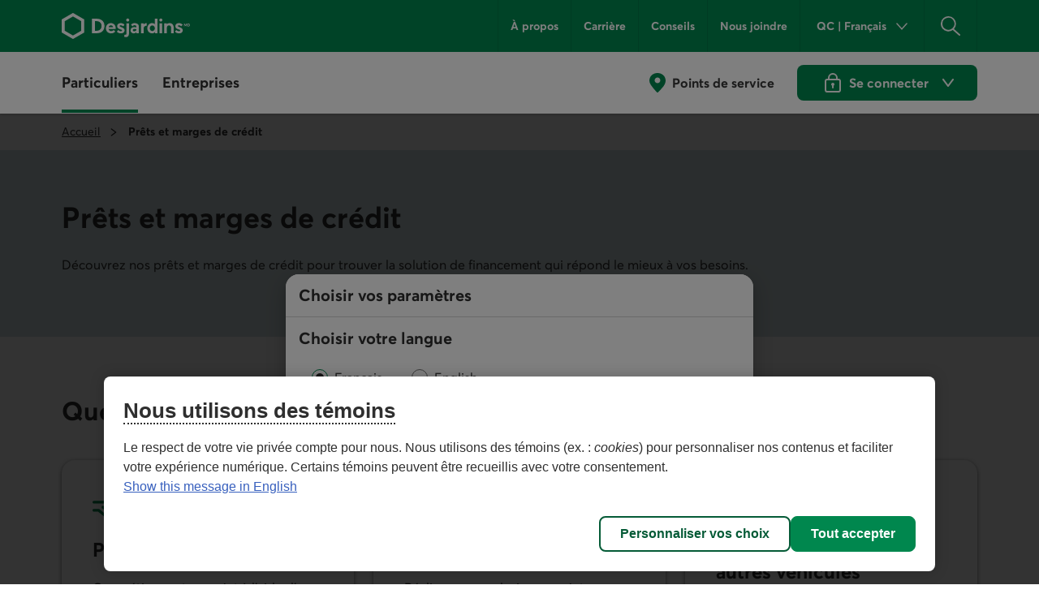

--- FILE ---
content_type: text/html;charset=utf-8
request_url: https://www.desjardins.com/fr/prets-marges-credit.html
body_size: 21950
content:
<!doctype html><html lang="fr"><head><script defer="defer" type="text/javascript" src="https://rum.hlx.page/.rum/@adobe/helix-rum-js@%5E2/dist/rum-standalone.js" data-routing="env=prod,tier=publish,ams=Groupe Technologies Desjardins"></script>
<script id="consentementCookiesScript" src="https://static.desjardins.com/fw/cookie/scriptCookie.js" data-domain-script="e9872dc2-14af-4d30-b0e9-01b95a0b9ab1"></script><script data-ot-ignore>(function(w,d,s,l,i){w[l]=w[l]||[];w[l].push({'gtm.start':new Date().getTime(),event:'gtm.js'});var f=d.getElementsByTagName(s)[0],j=d.createElement(s),dl=l!='dataLayer'?'&l='+l:'';j.async=true;j.setAttributeNode(d.createAttribute('data-ot-ignore'));j.src='https://www.googletagmanager.com/gtm.js?id='+i+dl + "";f.parentNode.insertBefore(j,f);})(window,document,'script','dataLayer',"GTM\u002D5R3PP9");</script><meta charset="UTF-8"><title>Financement : prêts et marges de crédit - Desjardins</title><meta name="keywords" content="Prêts et marges,Hub,Particuliers"><meta name="description" content="Besoin d’emprunter pour réaliser un projet? Trouvez l’option de financement qui répond le mieux à vos besoins. Utilisez notre outil en ligne pour vous guider."><meta name="searchCategory" content="Prêts et marges"><meta name="mw-date-published" content="2023-09-11"><meta name="mw-date-modified" content="2025-11-21"><meta name="mw-type-page" content="Page d'accueil"><meta name="mw-page-name" content="accueil:prets-marges-credit"><meta name="mw-lang-en" content="https://www.desjardins.com/en/loans-credit.html"><meta name="mw-lang-fr" content="https://www.desjardins.com/fr/prets-marges-credit.html"><script type="application/ld+json">[{"@context": "https://schema.org","about": [{"@type": "Thing","name": "Financement","description": "Le financement est l'opération qui consiste, pour celui qui finance, à consentir des ressources monétaires, pour celui qui est financé, à se procurer des ressources monétaires nécessaires à la réalisation d'un projet (« lever des fonds »).","SameAs": ["https://www.wikidata.org/wiki/Q6055890","https://fr.wikipedia.org/wiki/Financement"]}],"mentions": [{"@type": "Thing","name": "Prêt personnel","description": "Le prêt personnel est une catégorie de crédit à la consommation dont la caractéristique est qu'il ne finance pas un achat précis (prêt non affecté).","SameAs": ["https://www.wikidata.org/wiki/Q4385034","https://fr.wikipedia.org/wiki/Prêt_personnel"]},{"@type": "Thing","name": "Ligne de crédit","description": "Une ligne de crédit (appelée également Credit Facility ou Tranche) est une autorisation (droit de tirages) donnée par une banque à un emprunteur de tirer des fonds jusqu'à un plafond fixé et pendant une période donnée.","SameAs": ["https://www.wikidata.org/wiki/Q1787082","https://fr.wikipedia.org/wiki/Ligne_de_crédit"]},{"@type": "Thing","name": "Véhicule à moteur","description": "Un véhicule à moteur ou véhicule motorisé (terrestre) ou véhicule automobile (au sens littéral : qui peut se mouvoir par lui-même) est un véhicule équipé d'un moteur qui fournit l'énergie mécanique nécessaire à son déplacement. Il peut se déplacer sur route et éventuellement en tout-terrain, et est généralement équipé de roues, parfois de chenilles.","SameAs": ["https://www.wikidata.org/wiki/Q752870","https://fr.wikipedia.org/wiki/Véhicule_à_moteur"]},{"@type": "Thing","name": "Prêt étudiant","description": "Un prêt étudiant est un prêt bancaire destiné à financer des études supérieures. Ce type de prêt se caractérise généralement par des taux d'intérêt bas et un remboursement différé de la somme empruntée, débutant généralement à l'entrée de l'emprunteur dans la vie active.","SameAs": ["https://www.wikidata.org/wiki/Q462058","https://fr.wikipedia.org/wiki/Prêt_étudiant"]},{"@type": "Thing","name": "Régime enregistré d'épargne-retraite","description": "Le programme de Régime enregistré d'épargne-retraite, plus communément appelé REER, a été institué en 1957 par le gouvernement fédéral canadien, pour permettre aux Canadiens de se constituer un régime complémentaire de retraite en permettant la constitution d'un actif financier défiscalisé, et ce jusqu'au moment de la retraite.","SameAs": ["https://www.wikidata.org/wiki/Q3455054","https://fr.wikipedia.org/wiki/Régime_enregistré_d%27épargne-retraite"]},{"@type": "Thing","name": "Compte d'épargne libre d'impôt pour l'achat d'une première propriété","description": "Le compte d'épargne libre d'impôt pour l'achat d'une première propriété, communément désigné sous son acronyme CELIAPP, est un régime d'épargne enregistré canadien. Son objectif est de faciliter l'accession à la propriété pour les premiers acheteurs.","SameAs": ["https://www.wikidata.org/wiki/Q125498714","https://fr.wikipedia.org/wiki/Compte_d%27épargne_libre_d%27impôt_pour_l%27achat_d%27une_première_propriété"]},{"@type": "Thing","name": "Investissement","description": "Selon le vocabulaire de la comptabilité nationale, l’investissement, mesuré par la formation brute de capital fixe (en abrégé FBCF), peut être le fait de différents agents économiques.","SameAs": ["https://www.wikidata.org/wiki/Q4290","https://fr.wikipedia.org/wiki/Investissement"]},{"@type": "Thing","name": "Crédit hypothécaire","description": "Un crédit hypothécaire est un crédit immobilier qui est garanti par une hypothèque, c'est-à-dire que le prêteur dispose du bien immobilier sous-jacent comme garantie sur le prêt.","SameAs": ["https://www.wikidata.org/wiki/Q3006221","https://fr.wikipedia.org/wiki/Crédit_hypothécaire"]},{"@type": "Thing","name": "Hypothèque","description": "L’hypothèque est un droit réel sur un bien, meuble ou immeuble, affecté à l’exécution d’une obligation; elle confère au créancier le droit de suivre le bien en quelques mains qu’il soit, de le prendre en possession ou en paiement, de le vendre ou de le faire vendre et d’être alors préféré sur le produit de cette vente suivant le rang fixé dans le présent code.","SameAs": ["https://www.wikidata.org/wiki/Q1550600","https://fr.wikipedia.org/wiki/Hypothèque"]},{"@type": "Thing","name": "Caisses Desjardins","description": "Le Mouvement des Caisses Desjardins est une coopérative de caisses fondé le 6 décembre 1900 par Alphonse Desjardins à Lévis (Québec, Canada), où est aujourd'hui établi son siège social, bien que la majorité de ses dirigeants et de ses activités sont basées au Complexe Desjardins du centre-ville de Montréal.","SameAs": ["https://www.wikidata.org/wiki/Q2933350","https://fr.wikipedia.org/wiki/Caisses_Desjardins"]}]}]</script><link rel="canonical" href="https://www.desjardins.com/fr/prets-marges-credit.html"><link rel="alternate" hreflang="en-ca" href="https://www.desjardins.com/en/loans-credit.html"><link rel="alternate" hreflang="fr-ca" href="https://www.desjardins.com/fr/prets-marges-credit.html"><meta name="template" content="page-hub"><meta name="viewport" content="width=device-width, initial-scale=1"><meta name="robots" content="INDEX,FOLLOW"><meta property="twitter:title" content="Financement : prêts et marges de crédit"><meta property="twitter:card" content="summary"><meta property="twitter:url" content="https://www.desjardins.com/fr/prets-marges-credit.html"><meta property="twitter:site" content="@mvtdesjardins"><meta property="twitter:image" content="https://www.desjardins.com/fr/prets-marges-credit.thumb.630.1200.png"><meta property="twitter:description" content="Besoin d’emprunter pour un projet? Trouvez l’option de financement pour vous."><meta property="og:title" content="Financement : prêts et marges de crédit"><meta property="og:url" content="https://www.desjardins.com/fr/prets-marges-credit.html"><meta property="og:type" content="website"><meta property="og:site_name" content="Desjardins.com"><meta property="og:image" content="https://www.desjardins.com/fr/prets-marges-credit.thumb.630.1200.png"><meta property="og:description" content="Besoin d’emprunter pour un projet? Trouvez l’option de financement pour vous."><link rel="stylesheet" href="/etc.clientlibs/dcom/clientlibs/clientlib-base.min.2fb8087d26369cf29f2ea623055ade9e.css" type="text/css"><link rel="stylesheet" href="/etc.clientlibs/dcom/clientlibs/clientlib-dsd/3-0-0.min.7fb1c25881992700a4de246659aa65b0.css" type="text/css"><script type="module" src="/etc.clientlibs/dcom/clientlibs/clientlib-dsd/3-0-0/resources/library.esm.js"></script><script nomodule="" src="/etc.clientlibs/dcom/clientlibs/clientlib-dsd/3-0-0/resources/library.js"></script><script src="/etc.clientlibs/dcom/components/mocks/analyticsdatatester/clientlibs/clientlib-dependencies.min.a890c282784c557cbb020420f31c7891.js"></script><script src="/etc.clientlibs/dcom/clientlibs/clientlib-dependencies.min.d41d8cd98f00b204e9800998ecf8427e.js"></script><link rel="stylesheet" href="/etc.clientlibs/dcom/components/mocks/analyticsdatatester/clientlibs/clientlib-dependencies.min.ac4f54ecfd6651f744fb7d41e38891c5.css" type="text/css"><link rel="stylesheet" href="/etc.clientlibs/dcom/clientlibs/clientlib-dependencies.min.d41d8cd98f00b204e9800998ecf8427e.css" type="text/css"><link rel="stylesheet" href="/etc.clientlibs/dcom/clientlibs/clientlib-site.min.452ba53a1182311765d04d916b433b2d.css" type="text/css"><link rel="shortcut icon" type="image/x-icon" href="/etc.clientlibs/dcom/clientlibs/clientlib-base/resources/favicon.ico"><script type="application/ld+json">[{"@context":"https://schema.org","@type":"BreadcrumbList","itemListElement":[{"@type":"ListItem","position":1,"name":"Accueil","item":"https://www.desjardins.com/"},{"@type":"ListItem","position":2,"name":" Prêts et marges de crédit","item":"https://www.desjardins.com/fr/prets-marges-credit.html"}]},{"@context":"https://schema.org","@type":"ImageObject","contentUrl":"https://www.desjardins.com/content/dam/images/photos/particuliers/prets-marges-credit/bloc-selecteur-financement.jpg"},{"@context":"https://schema.org","@type":"ImageObject","contentUrl":"https://www.desjardins.com/content/dam/images/illustrations/particuliers/assurances/icon-recreatif.svg"},{"@context":"https://schema.org","@type":"ImageObject","contentUrl":"https://www.desjardins.com/content/dam/images/logos/commun/logo-app-store-fr.svg"},{"@context":"https://schema.org","@type":"ImageObject","contentUrl":"https://www.desjardins.com/content/dam/images/logos/commun/logo-app-google-fr.svg"},{"@context":"https://schema.org","@type":"ImageObject","contentUrl":"https://www.desjardins.com/content/dam/images/photos/particuliers/comptes-services/application-services-mobiles-desjardins-fr.png"}]</script></head><body class="page basicpage" id="page-417fd66e39"><script src="/etc.clientlibs/dcom/clientlibs/clientlib-smd.min.1119eedff1b6a07acd3b283c5fb8115b.js"></script><div class="root container responsivegrid"><div id="container-5eebfdb9b3" class="cmp-container" style=""><div class="aem-Grid aem-Grid--12 aem-Grid--default--12 "><header class="msm-experiencefragment experiencefragment aem-GridColumn aem-GridColumn--default--12"><div id="msm-experiencefragment-c238d83763" class="cmp-experiencefragment cmp-experiencefragment--header"><div id="container-d51b73b24c" class="cmp-container simple" style=""><div class="menu-navigation msm-languagenavigation languagenavigation"><div id="menu-navigation" class="cmp-menu-navigation" data-isprovinceempty="true" data-currentlanguage="fr" data-currentprovincecode="QC" data-provinces="{&quot;AB&quot;:{&quot;code&quot;:&quot;AB&quot;,&quot;name&quot;:&quot;Alberta&quot;,&quot;links&quot;:{&quot;en&quot;:&quot;https://www.desjardins.com/ab/en/prets-marges-credit.html&quot;,&quot;fr&quot;:&quot;https://www.desjardins.com/ab/fr/prets-marges-credit.html&quot;}},&quot;BC&quot;:{&quot;code&quot;:&quot;BC&quot;,&quot;name&quot;:&quot;British Columbia&quot;,&quot;links&quot;:{&quot;en&quot;:&quot;https://www.desjardins.com/bc/en/prets-marges-credit.html&quot;,&quot;fr&quot;:&quot;https://www.desjardins.com/bc/fr/prets-marges-credit.html&quot;}},&quot;MB&quot;:{&quot;code&quot;:&quot;MB&quot;,&quot;name&quot;:&quot;Manitoba&quot;,&quot;links&quot;:{&quot;en&quot;:&quot;https://www.desjardins.com/mb/en/prets-marges-credit.html&quot;,&quot;fr&quot;:&quot;https://www.desjardins.com/mb/fr/prets-marges-credit.html&quot;}},&quot;NB&quot;:{&quot;code&quot;:&quot;NB&quot;,&quot;name&quot;:&quot;New Brunswick&quot;,&quot;links&quot;:{&quot;en&quot;:&quot;https://www.desjardins.com/nb/en/prets-marges-credit.html&quot;,&quot;fr&quot;:&quot;https://www.desjardins.com/nb/fr/prets-marges-credit.html&quot;}},&quot;NL&quot;:{&quot;code&quot;:&quot;NL&quot;,&quot;name&quot;:&quot;Newfoundland and Labrador&quot;,&quot;links&quot;:{&quot;en&quot;:&quot;https://www.desjardins.com/nl/en/prets-marges-credit.html&quot;,&quot;fr&quot;:&quot;https://www.desjardins.com/nl/fr/prets-marges-credit.html&quot;}},&quot;NS&quot;:{&quot;code&quot;:&quot;NS&quot;,&quot;name&quot;:&quot;Nova Scotia&quot;,&quot;links&quot;:{&quot;en&quot;:&quot;https://www.desjardins.com/ns/en/prets-marges-credit.html&quot;,&quot;fr&quot;:&quot;https://www.desjardins.com/ns/fr/prets-marges-credit.html&quot;}},&quot;NT&quot;:{&quot;code&quot;:&quot;NT&quot;,&quot;name&quot;:&quot;Northwest Territories&quot;,&quot;links&quot;:{&quot;en&quot;:&quot;https://www.desjardins.com/nt/en/prets-marges-credit.html&quot;,&quot;fr&quot;:&quot;https://www.desjardins.com/nt/fr/prets-marges-credit.html&quot;}},&quot;NU&quot;:{&quot;code&quot;:&quot;NU&quot;,&quot;name&quot;:&quot;Nunavut&quot;,&quot;links&quot;:{&quot;en&quot;:&quot;https://www.desjardins.com/nu/en/prets-marges-credit.html&quot;,&quot;fr&quot;:&quot;https://www.desjardins.com/nu/fr/prets-marges-credit.html&quot;}},&quot;ON&quot;:{&quot;code&quot;:&quot;ON&quot;,&quot;name&quot;:&quot;Ontario&quot;,&quot;links&quot;:{&quot;en&quot;:&quot;https://www.desjardins.com/on/en/loans-credit.html&quot;,&quot;fr&quot;:&quot;https://www.desjardins.com/on/fr/prets-marges-credit.html&quot;}},&quot;PE&quot;:{&quot;code&quot;:&quot;PE&quot;,&quot;name&quot;:&quot;Prince Edward Island&quot;,&quot;links&quot;:{&quot;en&quot;:&quot;https://www.desjardins.com/pe/en/prets-marges-credit.html&quot;,&quot;fr&quot;:&quot;https://www.desjardins.com/pe/fr/prets-marges-credit.html&quot;}},&quot;QC&quot;:{&quot;code&quot;:&quot;QC&quot;,&quot;name&quot;:&quot;Quebec&quot;,&quot;links&quot;:{&quot;en&quot;:&quot;https://www.desjardins.com/qc/en/loans-credit.html&quot;,&quot;fr&quot;:&quot;https://www.desjardins.com/qc/fr/prets-marges-credit.html&quot;}},&quot;SK&quot;:{&quot;code&quot;:&quot;SK&quot;,&quot;name&quot;:&quot;Saskatchewan&quot;,&quot;links&quot;:{&quot;en&quot;:&quot;https://www.desjardins.com/sk/en/prets-marges-credit.html&quot;,&quot;fr&quot;:&quot;https://www.desjardins.com/sk/fr/prets-marges-credit.html&quot;}},&quot;YT&quot;:{&quot;code&quot;:&quot;YT&quot;,&quot;name&quot;:&quot;Yukon&quot;,&quot;links&quot;:{&quot;en&quot;:&quot;https://www.desjardins.com/yt/en/prets-marges-credit.html&quot;,&quot;fr&quot;:&quot;https://www.desjardins.com/yt/fr/prets-marges-credit.html&quot;}},&quot;OC&quot;:{&quot;code&quot;:&quot;OC&quot;,&quot;name&quot;:&quot;Ontario&quot;,&quot;links&quot;:{}}}"><div class="cmp-menu-navigation__desktop"><div class="cmp-menu-navigation__desktop__topbar"><div class="accessibility-links"><a href="#main-content" class="sr-only sr-only-focusable">Aller au contenu principal</a></div><div class="flex-container dsd-w-full"><div class="logo"><a href="/"> <img src="/content/dam/images/logos/commun/logo-desjardins-fr.svg" width="158" height="34" alt="Retourner à la page d'accueil de Desjardins.com"> </a></div><div class="flex-container"><nav class="secondary-menu" aria-label="Menu secondaire"><ul><li><a href="/a-propos/index.jsp">À propos</a></li><li><a href="/fr/carriere.html">Carrière</a></li><li><a href="/fr/conseils.html">Conseils</a></li><li><a href="/nous-joindre/index.jsp?idSectionRacine=0&amp;niveauSectionRacine=1&amp;idSectionFocus=0&amp;niveauSectionFocus=2">Nous joindre</a></li></ul></nav><nav id="parameters" aria-label="Paramètres"><ul><li><button id="btn-region-options" class="btn btn--regionalisation " aria-expanded="false" aria-controls="regionalisation" type="button"> <span class="dsd-sr-only"> Province ou État actuel : <span class="provinceInputs-sr-only">Québec</span> . Langue : <span class="languageInputs">Français</span> . </span> <span class="btn__text" aria-hidden="true"> <span class="provinceInputs">QC</span> | <span class="languageInputs">Français</span> </span> </button></li><li><button id="btn-search-panel-desktop" class="btn btn--search" aria-expanded="false" aria-controls="search-panel" type="button"> <span class="dsd-sr-only">Rechercher</span> </button></li></ul></nav></div></div></div><div class="cmp-menu-navigation__desktop__hiddenbar"><section id="regionalisation" style="display: none;" class="cmp-menu-navigation__regionalisation dsd-w-full"><form class="form"><div class="form__choose-lang"><fieldset><legend>Choisir votre langue</legend> <label for="rd-lang-fr" class="radio__label"> <input type="radio" id="rd-lang-fr" name="lang" value="fr" checked class="radio__input"> <span class="radio__indicator"></span> <span lang="fr">Français</span> </label> <label for="rd-lang-en" class="radio__label"> <input type="radio" id="rd-lang-en" name="lang" value="en" class="radio__input"> <span class="radio__indicator"></span> <span lang="en">English</span> </label></fieldset></div><div class="form__choose-province"><label for="slt-province">Choisir votre province ou État</label> <select id="slt-province" name="province" class="select"> <option disabled>Choisir</option> <optgroup label="Canada"> <option value="AB">Alberta</option> <option value="BC">Colombie-Britannique</option> <option value="PE">Île-du-Prince-Édouard</option> <option value="MB">Manitoba</option> <option value="NB">Nouveau-Brunswick</option> <option value="NS">Nouvelle-Écosse</option> <option value="NU">Nunavut</option> <option value="ON">Ontario</option> <option value="QC">Québec</option> <option value="SK">Saskatchewan</option> <option value="NL">Terre-Neuve-et-Labrador</option> <option value="NT">Territoires du Nord-Ouest</option> <option value="YT">Yukon</option> </optgroup> <optgroup label="États-Unis"> <option value="USA">Floride</option> </optgroup> </select></div><div class="form__submit"><dsd-button id="btn-regions-options-confirm" variant="primary" theme="green">Confirmer </dsd-button></div></form> <button id="btn-close-regions-options" class="btn btn-close " type="button"> <span class="dsd-sr-only">Fermer</span><dsd-icon size="sm" icon-name="navigations_contour_fermer"></dsd-icon> </button><div class="tabbable_end_warning" tabindex="0" data-previous-focusable-element-id="btn-close-regions-options" data-quit-focus-element-id="btn-region-options">Vous quittez la boîte de dialogue.</div></section></div><div class="cmp-menu-navigation__desktop__main dsd-w-full"><nav id="main-menu" aria-label="Menu principal"><ul class="main-menu flex-container"><li id="btn-AccesD__desktop"><a href="https://accweb.mouv.desjardins.com/identifiantunique/sso/adp" class="accesD_no_trap"> AccèsD </a></li><li id="btn-AccesD-affaire__desktop"><a href="https://accweb.mouv.desjardins.com/identifiantunique/sso/adp" class="accesD_no_trap"> AccèsD Affaires </a></li><li id="#main-menu-1"><a id="menu_navigation_accesD__link" href="#main-menu-1" role="button" aria-expanded="false"> Particuliers </a><ul class="main-menu__sub" style="z-index: 100; display: none; overflow: hidden;"><li><a href="/particuliers/comptes-services-relies/index.jsp">Comptes et services</a></li><li><a href="/fr/cartes-credit.html">Cartes de crédit</a></li><li><a href="/fr/hypotheque.html">Hypothèque</a></li><li><a href="/fr/prets-marges-credit.html">Prêts et marges de crédit</a></li><li><a href="/fr/epargne-placements.html">Épargne et placements</a></li><li><a href="/fr/assurances.html">Assurances<span class="dsd-sr-only">&nbsp;Particuliers</span></a></li><li><a href="/fr/gestion-patrimoine.html">Gestion de patrimoine</a></li><li><a href="/fr/offres.html">Offres</a></li><li><a href="/particuliers/projets-evenements/index.jsp">Projets et événements de vie<br> </a></li><li><a href="/fr/epargne-placements/epargne-retraite-collective-participants.html">Épargne-retraite collective</a></li><li class="main-menu__sub__chevron"><a href="/particuliers/index.jsp">Voir tout<span class="dsd-sr-only">&nbsp;les éléments du menu Particuliers</span></a></li></ul></li><li id="#main-menu-2"><a id="menu_navigation_accesD-affaire__link" href="#main-menu-2" role="button" aria-expanded="false"> Entreprises </a><ul class="main-menu__sub" style="z-index: 100; display: none; overflow: hidden;"><li><a href="/fr/entreprises/comptes-tresorerie.html">Comptes et gestion de trésorerie </a></li><li><a href="/fr/entreprises/financement-prets.html">Financement et prêts</a></li><li><a href="/fr/entreprises/cartes-credit.html">Cartes de crédit</a></li><li><a href="/fr/entreprises/projets.html">Projets d’entreprise<br> </a></li><li><a href="/fr/entreprises/offres.html">Offres par secteur</a></li><li><a href="/fr/entreprises/solutions-outils/partenaires.html">Partenaires d’affaires et solutions entreprises</a></li><li><a href="/entreprises/solutions-employeurs/index.jsp">Solutions pour les employeurs</a></li><li><a href="/fr/entreprises/assurances.html">Assurances <span class="dsd-sr-only">Entreprises</span></a></li><li><a href="/fr/entreprises/international.html">Services internationaux</a></li><li><a href="/entreprises/investissement-placements/index.jsp">Investissement et placements</a></li><li><a href="/fr/entreprises/marche-capitaux.html">Marché des capitaux</a></li><li><a href="https://www.fiduciedesjardins.com/" target="_blank" rel="noopener noreferrer">Services fiduciaires<span class="dsd-sr-only">. Lien externe au site. Cet hyperlien s'ouvrira dans une nouvelle fenêtre.</span><svg class="externallink" viewbox="0 0 24 24" xmlns="http://www.w3.org/2000/svg" aria-hidden="true" focusable="false"><path d="M12 3a1 1 0 110 2H2v17h17V12a1 1 0 012 0v11a1 1 0 01-1 1H1a1 1 0 01-1-1V4a1 1 0 011-1zm11-3a1 1 0 011 1v6a1 1 0 01-2 0V3.41L9.71 15.71a1 1 0 01-1.42 0 1 1 0 010-1.42L20.59 2H17a1 1 0 110-2z" fill-rule="evenodd" /></svg> </a></li><li><a href="/fr/entreprises/solutions-outils/epargne-retraite-collective.html">Épargne-retraite collective</a></li><li class="main-menu__sub__chevron"><a href="/fr/entreprises.html">Voir tout<span class="dsd-sr-only">&nbsp;les éléments du menu Entreprises</span></a></li></ul></li></ul></nav><nav class="services" aria-label="Accès aux services de Desjardins"><ul class="flex-container"><li><a href="/localisateur/index.jsp#/ps" class="services__localisations"> Points de service </a></li><li><dsd-button id="btn-login" variant="primary" icon-name="navigations_contour_chevron_petit_bas" icon-position="end" theme="green" type="button"><dsd-icon class="secondary-icon" size="md" fill="dsd-color-icon-reversed" icon-name="contenus_contour_cadenas"></dsd-icon> Se connecter&nbsp; <span class="dsd-sr-only">aux services en ligne de Desjardins. Ouvre une boîte de dialogue</span> </dsd-button> <dsd-button id="btn-logout" variant="primary" icon-name="actions_contour_deconnexion" data-redirect-url="/?deconnexion=true" icon-position="start" theme="green" type="button">Se déconnecter&nbsp; <span class="dsd-sr-only">des services en ligne de Desjardins.</span> </dsd-button><div id="login-popover" class="cmp-menu-navigation__login-popover is-hidden" role="dialog" aria-labelledby="login-popover-title" tabindex="-1"><div class="cmp-menu-navigation__login-popover__arrow"></div><div class="cmp-menu-navigation__login-popover__content"><h2 id="login-popover-title" tabindex="0">Se connecter</h2><div class="section"><h3>Services en ligne</h3><div class="cmp-menu-navigation__login-popover__logos"><a class="cmp-menu-navigation__login-popover__logos__accesd" href="https://accweb.mouv.desjardins.com/identifiantunique/securite-garantie/authentification?domaineVirtuel=desjardins&amp;langueCible=fr" data-mw-action-clic="Entrer sur la page de connexion aux services en ligne AccèsD et AccèsD Affaires."> <img width="100" height="30" alt="" src="/content/dam/images/logo/particuliers/accesd.svg"> <img width="100" height="35" alt="" src="/content/dam/images/logo/entreprises/accesd-affaires.svg"> <span class="dsd-sr-only"> Entrer sur la page de connexion aux services en ligne AccèsD et AccèsD Affaires. </span> </a> <a href="https://accweb.mouv.desjardins.com/identifiantunique/securite-garantie/authentification?domaineVirtuel=desjardins&amp;langueCible=fr" class="cmp-menu-navigation__login-popover__button" data-mw-action-clic="Entrer sur la page de connexion aux services en ligne AccèsD et AccèsD Affaires."> <span aria-hidden="true"> Entrer </span> <span class="dsd-sr-only"> Entrer sur la page de connexion aux services en ligne AccèsD et AccèsD Affaires. </span> </a></div></div><div class="section"><h3>Assurances auto et habitation</h3><div class="cmp-menu-navigation__login-popover__logos"><a class="consentRedirect" href="/fr/assurances/aiguilleur-connexion.html" data-mw-action-clic="Entrer sur la page permettant d'accéder à votre dossier d'assurance auto et habitation en ligne."> <img width="114" height="34" alt="" src="/content/dam/images/logo/assurances/logo-assurance-f.svg"> <span class="dsd-sr-only"> Entrer sur la page permettant d'accéder à votre dossier d'assurance auto et habitation en ligne. </span> </a> <a href="/fr/assurances/aiguilleur-connexion.html" class="cmp-menu-navigation__login-popover__button | consentRedirect" data-mw-action-clic="Entrer sur la page permettant d'accéder à votre dossier d'assurance auto et habitation en ligne."> <span aria-hidden="true"> Entrer </span> <span class="dsd-sr-only"> Entrer sur la page permettant d'accéder à votre dossier d'assurance auto et habitation en ligne. </span> </a></div></div><div class="section"><h3>Courtage en ligne</h3><div class="cmp-menu-navigation__login-popover__logos"><a href="https://www.disnat.com/" target="_blank" rel="noopener" data-mw-action-clic="Entrer sur le site de Desjardins Courtage en ligne."> <img width="114" height="34" alt="" src="/content/dam/images/logo/particuliers/courtage-en-ligne-fr.svg"> <span class="dsd-sr-only"> Entrer sur le site de Desjardins Courtage en ligne - Cet hyperlien s'ouvrira dans une nouvelle fenêtre. </span> </a> <a href="https://www.disnat.com/" class="cmp-menu-navigation__login-popover__button" target="_blank" rel="noopener" data-mw-action-clic="Entrer sur le site de Desjardins Courtage en ligne."> <span aria-hidden="true"> Entrer </span> <span class="dsd-sr-only"> Entrer sur le site de Desjardins Courtage en ligne - Cet hyperlien s'ouvrira dans une nouvelle fenêtre. </span> </a></div></div><div class="section"><h3>Courtage de plein exercice</h3><div class="cmp-menu-navigation__login-popover__logos"><a href="https://tmw.secure.vmd.ca/s9web/?firmId=S9FS&amp;lng=fr" target="_blank" rel="noopener" data-mw-action-clic="Entrer sur le site de Desjardins Gestion de patrimoine Valeurs mobilières."> <img width="123" height="43" alt="" src="/content/dam/images/logo/particuliers/gestion-patrimoine-fr.svg"> <span class="dsd-sr-only"> Entrer sur le site de Desjardins Gestion de patrimoine Valeurs mobilières - Cet hyperlien s'ouvrira dans une nouvelle fenêtre. </span> </a> <a href="https://tmw.secure.vmd.ca/s9web/?firmId=S9FS&amp;lng=fr" class="cmp-menu-navigation__login-popover__button" target="_blank" rel="noopener" data-mw-action-clic="Entrer sur le site de Desjardins Gestion de patrimoine Valeurs mobilières."> <span aria-hidden="true"> Entrer </span> <span class="dsd-sr-only"> Entrer sur le site de Desjardins Gestion de patrimoine Valeurs mobilières - Cet hyperlien s'ouvrira dans une nouvelle fenêtre. </span> </a></div></div><div class="section"><div class="cmp-menu-navigation__login-popover__autre"><h3 id="autre-site-titre">Consulter les autres sites de Desjardins</h3><form name="LogonForm" action="#" id="logonAutreForm" method="post" target="_blank"><select id="autreSiteSelect" class="cd-n3-select" aria-labelledby="autre-site-titre"> <option selected value="" id="optionParDefaut">Choisir</option> <optgroup label="Particuliers"> <option value="https://tmw.secure.vmd.ca/s9web/?firmId=S9GPD&amp;lng=fr"> Gestion privée Desjardins </option> <option value="https://id.desjardins.com/login?state=hKFo2SBybTkzYXk0OFdYZmJKcGdCVDJ5akRIaEFVMklXUVpMcqFupWxvZ2luo3RpZNkgSGdFcHFvWkNOZzBuLVZ1TVA1VEFrM2FFTnpFcTFORXmjY2lk2SBuWUVFOWdzQURqSW1aNkRjTjJYTmIwdWoxbVlNNG95ZA&amp;client=nYEE9gsADjImZ6DcN2XNb0uj1mYM4oyd&amp;protocol=oauth2&amp;response_type=code&amp;redirect_uri=https%3A%2F%2Fwww.assurancevie.desjardins.com&amp;scope=openid%20profile%20email&amp;audience=pise-gpap&amp;nonce=c1dYSE1pQ3NqLXRDWWl6Zm5aZzVqQTRvTkhUeU1DUm5hRDNaVE4zbks1MA%3D%3D&amp;ui_locales=fr&amp;auth0Client=eyJuYW1lIjoiYXV0aDAuanMiLCJ2ZXJzaW9uIjoiOS4xMS4zIn0%3D"> Assurance individuelle </option> <option value="https://www.erc-grs.dsf-dfs.com/erc-grs/ExcludedPath/Login.aspx?Type=prtcpnt&amp;Lang=fr-ca"> Épargne-retraite collective - Participants </option> <option value="https://www.agea-gbim.dsf-dfs.com/AGEA-GBIM/Athntfctn/Authentification_Authentication.aspx?bhcp=1&amp;cltr=fr-CA"> Assurance collective - Adhérents </option> <option value="https://imp.wealthlinkinvestor.com/Trax/sso/SSOLogin.jsf"> Épargne individuelle - Fonds de placement garanti </option> <option value="https://www.securedesjardinsbank.com/dbank/live/app/login/consumer"> Desjardins Bank en ligne – États-Unis </option> </optgroup> <optgroup label="Entreprises"> <option value="https://www.agep-gbip.dsf-dfs.com/AGEP-GBIP/Athntfctn/Authentification_Authentication.aspx?cltr=fr-ca&amp;cc=0&amp;Domd=3002&amp;bhcp=1"> Assurance collective - Administrateurs </option> <option value="https://employeurd.com/WebPortal/UserLogin.aspx?LANGUAGE=fr-CA"> Employeur D paie </option> <option value="https://www.erc-grs.dsf-dfs.com/erc-grs/ExcludedPath/Login.aspx?Type=prmtr&amp;Lang=fr-ca"> Épargne-retraite collective - Promoteurs </option> <option value="https://fisglobal.desjardins.com/unity/djtext/index.html"> Fiducie - Garde de valeurs </option> <option value="https://lcexpressd2.desjardins.com/portal/PasswordLogon.jsp?organization=DJD&amp;branding=djd&amp;brandbutton=Y&amp;locale=fr_CA"> LC Express D </option> <option value="https://desjardins.wealthlinkinvestor.com/Trax/ui/login.jsf?lang=F"> Votre portefeuille en Fonds Desjardins </option> <option value="https://www.mastation-desjardins.com/PAM/logon.jsp?lang=fr"> Ma Station </option> <option value="https://www.securedesjardinsbank.com/dbank/live/app/login/consumer"> Desjardins Bank en ligne – États-Unis (en anglais seulement) </option> <option value="https://desjardinsportal.profitstars.com/"> Affacturage Desjardins </option> </optgroup> </select> <a href="#" class="cmp-menu-navigation__login-popover__button" id="btn_select_logon" target="_blank"> Entrer <span class="sr-only">&amp;nbsp;dans l'application sélectionnée. Elle s'ouvrira dans une nouvelle fenêtre.</span> </a></form></div></div><div class="section"><div class="cmp-menu-navigation__login-popover__security"><a href="https://www.desjardins.com/securite/index.jsp"> <img width="142" height="36" src="/content/dam/images/logo/particuliers/securite-garantie-fr.svg" alt="Sécurité de la connexion garantie à 100 %"> </a></div></div></div> <button id="login-popover-close-btn" class="cmp-menu-navigation__login-popover__close-button"> <span class="dsd-sr-only">Fermer</span> </button></div></li></ul></nav></div></div><script>var accesD_link=document.getElementById("menu_navigation_accesD__link");accesD_link.classList.add("current");accesD_link.setAttribute("aria-current","section");</script><div class="cmp-menu-navigation__mobile"><div class="cmp-menu-navigation__mobile__topbar"><div class="accessibility-links"><a href="#main-content" class="sr-only sr-only-focusable">Aller au contenu principal</a></div><div class="flex-container"><div class="btn-menu"><button id="btn-burger" type="button" data-toggle="burger-content" data-target="#burger-content" aria-expanded="false"> <span class="dsd-sr-only">Menu principal</span> <span class="icon-bar icon-bar-first"></span> <span class="icon-bar icon-bar-second"></span> <span class="icon-bar icon-bar-third"></span> </button></div><div class="logo__mobile"><a href="/"> <img src="/content/dam/images/logos/commun/logo-desjardins-fr.svg" height="30" alt="Retourner à la page d'accueil de Desjardins.com"> </a></div><div class="search-panel-section"><button id="btn-search-panel-mobile" class="btn btn--search" aria-expanded="false" aria-controls="search-panel" type="button"> <span class="dsd-sr-only">Rechercher</span> </button><div class="btn-login"><button id="btn-login__mobile" type="button"> <span class="dsd-sr-only">Se connecter&nbsp;aux services en ligne de Desjardins. Ouvre une boîte de dialogue</span> </button> <button id="btn-logout__mobile" type="button"> <span class="dsd-sr-only">Se déconnecter&nbsp;des services en ligne de Desjardins.</span> </button></div></div></div></div><div id="burger-content" class="cmp-menu-navigation__mobile__burger-content"><div class="cmp-menu-navigation__mobile__subbar"><div class="flex-container"><nav id="localisation__mobile" aria-label="Points de service"><ul><li><a href="/localisateur/index.jsp#/ps">Points de service</a></li></ul></nav><nav id="parameters__mobile" aria-label="Paramètres"><ul><li><button id="btn-region-options__mobile" class="btn btn--regionalisation mobile" aria-expanded="false" aria-controls="regionalisation" type="button"> <span class="dsd-sr-only"> Province ou État actuel : <span class="provinceInputs-sr-only">Québec</span> . Langue : <span class="languageInputs">Français</span> . </span> <span class="btn__text" aria-hidden="true"> <span class="provinceInputs">QC</span> | <span class="languageInputs">Français</span> </span> </button></li></ul></nav></div></div><section id="regionalisation__mobile" style="display: none;" class="cmp-menu-navigation__regionalisation"><form class="form"><div class="form__choose-lang"><fieldset><legend>Choisir votre langue</legend> <label for="rd-lang-fr__mobile" class="radio__label"> <input type="radio" id="rd-lang-fr__mobile" name="lang" value="fr" checked class="radio__input"> <span class="radio__indicator"></span> <span lang="fr">Français</span> </label> <label for="rd-lang-en__mobile" class="radio__label"> <input type="radio" id="rd-lang-en__mobile" name="lang" value="en" class="radio__input"> <span class="radio__indicator"></span> <span lang="en">English</span> </label></fieldset></div><div class="form__choose-province"><label for="slt-province__mobile">Choisir votre province ou État</label> <select id="slt-province__mobile" name="province" class="select"> <option disabled>Choisir</option> <optgroup label="Canada"> <option value="AB">Alberta</option> <option value="BC">Colombie-Britannique</option> <option value="PE">Île-du-Prince-Édouard</option> <option value="MB">Manitoba</option> <option value="NB">Nouveau-Brunswick</option> <option value="NS">Nouvelle-Écosse</option> <option value="NU">Nunavut</option> <option value="ON">Ontario</option> <option value="QC">Québec</option> <option value="SK">Saskatchewan</option> <option value="NL">Terre-Neuve-et-Labrador</option> <option value="NT">Territoires du Nord-Ouest</option> <option value="YT">Yukon</option> </optgroup> <optgroup label="États-Unis"> <option value="USA">Floride</option> </optgroup> </select></div><div class="form__submit"><dsd-button id="btn-regions-options-confirm__mobile" variant="primary" theme="green">Confirmer </dsd-button></div></form> <button id="btn-close-regions-options__mobile" class="btn btn-close mobile" type="button"> <span class="dsd-sr-only">Fermer</span><dsd-icon size="sm" icon-name="navigations_contour_fermer"></dsd-icon> </button><div class="tabbable_end_warning" tabindex="0" data-previous-focusable-element-id="btn-close-regions-options__mobile" data-quit-focus-element-id="btn-region-options__mobile">Vous quittez la boîte de dialogue.</div></section><nav id="main-menu__mobile" aria-label="Menu principal"><ul><li id="btn-AccesD__mobile"><a href="https://accweb.mouv.desjardins.com/identifiantunique/sso/adp"> AccèsD </a></li><li id="btn-AccesD-affaire__mobile"><a href="https://accweb.mouv.desjardins.com/identifiantunique/sso/adp"> AccèsD Affaires </a></li><li><a href="#" id="menu_navigation_accesD_link_mobile" class="menu-parent-chevron" role="button" aria-expanded="false"> Particuliers </a><ul><li><a class=" " href="/particuliers/comptes-services-relies/index.jsp">Comptes et services</a></li><li><a class=" " href="/fr/cartes-credit.html">Cartes de crédit</a></li><li><a class=" " href="/fr/hypotheque.html">Hypothèque</a></li><li><a class=" " href="/fr/prets-marges-credit.html">Prêts et marges de crédit</a></li><li><a class=" " href="/fr/epargne-placements.html">Épargne et placements</a></li><li><a class=" " href="/fr/assurances.html">Assurances<span class="dsd-sr-only">&nbsp;Particuliers</span></a></li><li><a class=" " href="/fr/gestion-patrimoine.html">Gestion de patrimoine</a></li><li><a class=" " href="/fr/offres.html">Offres</a></li><li><a class=" " href="/particuliers/projets-evenements/index.jsp">Projets et événements de vie<br> </a></li><li><a class=" " href="/fr/epargne-placements/epargne-retraite-collective-participants.html">Épargne-retraite collective</a></li><li><span class="dsd-sr-only">Menu </span> <a class="menu-child-chevron " href="/particuliers/index.jsp">Voir tout<span class="dsd-sr-only">&nbsp;les éléments du menu Particuliers</span></a></li></ul></li><li><a href="#" id="menu_navigation_accesD_affaire_link_mobile" class="menu-parent-chevron" role="button" aria-expanded="false"> Entreprises </a><ul><li><a class=" " href="/fr/entreprises/comptes-tresorerie.html">Comptes et gestion de trésorerie </a></li><li><a class=" " href="/fr/entreprises/financement-prets.html">Financement et prêts</a></li><li><a class=" " href="/fr/entreprises/cartes-credit.html">Cartes de crédit</a></li><li><a class=" " href="/fr/entreprises/projets.html">Projets d’entreprise<br> </a></li><li><a class=" " href="/fr/entreprises/offres.html">Offres par secteur</a></li><li><a class=" " href="/fr/entreprises/solutions-outils/partenaires.html">Partenaires d’affaires et solutions entreprises</a></li><li><a class=" " href="/entreprises/solutions-employeurs/index.jsp">Solutions pour les employeurs</a></li><li><a class=" " href="/fr/entreprises/assurances.html">Assurances <span class="dsd-sr-only">Entreprises</span></a></li><li><a class=" " href="/fr/entreprises/international.html">Services internationaux</a></li><li><a class=" " href="/entreprises/investissement-placements/index.jsp">Investissement et placements</a></li><li><a class=" " href="/fr/entreprises/marche-capitaux.html">Marché des capitaux</a></li><li><a class=" " href="https://www.fiduciedesjardins.com/" target="_blank" rel="noopener noreferrer">Services fiduciaires<span class="dsd-sr-only">. Lien externe au site. Cet hyperlien s'ouvrira dans une nouvelle fenêtre.</span><svg class="externallink" viewbox="0 0 24 24" xmlns="http://www.w3.org/2000/svg" aria-hidden="true" focusable="false"><path d="M12 3a1 1 0 110 2H2v17h17V12a1 1 0 012 0v11a1 1 0 01-1 1H1a1 1 0 01-1-1V4a1 1 0 011-1zm11-3a1 1 0 011 1v6a1 1 0 01-2 0V3.41L9.71 15.71a1 1 0 01-1.42 0 1 1 0 010-1.42L20.59 2H17a1 1 0 110-2z" fill-rule="evenodd" /></svg> </a></li><li><a class=" " href="/fr/entreprises/solutions-outils/epargne-retraite-collective.html">Épargne-retraite collective</a></li><li><span class="dsd-sr-only">Menu </span> <a class="menu-child-chevron " href="/fr/entreprises.html">Voir tout<span class="dsd-sr-only">&nbsp;les éléments du menu Entreprises</span></a></li></ul></li></ul></nav><nav id="secondary-menu__mobile" aria-label="Menu secondaire"><ul><li><a href="/a-propos/index.jsp">À propos</a><a href="/fr/carriere.html">Carrière</a><a href="/fr/conseils.html">Conseils</a><a href="/nous-joindre/index.jsp?idSectionRacine=0&amp;niveauSectionRacine=1&amp;idSectionFocus=0&amp;niveauSectionFocus=2">Nous joindre</a></li></ul></nav><div class="tabbable_end_warning" tabindex="0" data-previous-focusable-element-id="btn-search__mobile" data-quit-focus-element-id="btn-burger">Vous quittez le menu.</div></div></div><script>var accesD_link=document.getElementById("menu_navigation_accesD_link_mobile");accesD_link.classList.add("current");accesD_link.setAttribute("aria-current","section");</script><div class="side-panel" id="search-panel-top"><div class="side-panel__backdrop" data-panel-action="close"></div><div id="header-v1-top-panel" class="side-panel__panel side-panel__panel--align-top" aria-modal="true" role="dialog" data-active="false" aria-label="aucune" tabindex="-1"><div class="side-panel__body side-panel__body--fixed-content" hidden><div class="cmp-search-panel-section" data-suggest-endpoint="https://www.desjardins.com/rechercheautomatique/" data-search-endpoint="https://www.desjardins.com/recherchedebase/" data-click-endpoint="https://www.desjardins.com/clicrecherche/"><div class="cmp-search-panel-items"><form class="cmp-search-field-form" action="/qc/fr/resultats.html" role="search" method="GET" id="searchPanelForm"><button class="boa-button boa-button--ghost boa-button--large boa-button--icon-only boa-button--neutral" id="cmp-search-field-btn-back" type="button" aria-label="Fermer la barre de recherche"> <span class="boa-button__icon"><svg width="25" height="25" viewbox="0 0 25 25" fill="none" xmlns="http://www.w3.org/2000/svg"><g id="fleche-gauche"><path id="Vector" fill-rule="evenodd" clip-rule="evenodd" d="M4.07183 11.7896L10.0699 5.79388C10.4619 5.40204 11.0974 5.40204 11.4894 5.79388C11.8814 6.18573 11.8814 6.82104 11.4894 7.21288L7.19082 11.4999H20.7764C21.3286 11.4999 21.7761 11.9473 21.7761 12.4991C21.7761 13.051 21.3286 13.4984 20.7764 13.4984H7.19082L11.4894 17.7854C11.6787 17.973 11.7851 18.2285 11.7851 18.4949C11.7851 18.7614 11.6787 19.0168 11.4894 19.2044C11.3017 19.3936 11.0462 19.5 10.7797 19.5C10.5131 19.5 10.2576 19.3936 10.0699 19.2044L4.07183 13.2086C3.88257 13.021 3.77612 12.7656 3.77612 12.4991C3.77612 12.2327 3.88257 11.9773 4.07183 11.7896Z" fill="#00874E" /> </g></svg> </span> </button> <input type="text" placeholder="Rechercher" id="cmp-search-field-input-field" name="mw_re" role="combobox" aria-label="Barre de recherche" maxlength="50" autocomplete="off" aria-controls="autoCompleteDefaultResult autoCompleteSearchResult" aria-autocomplete="list" aria-expanded="true"> <button class="boa-button boa-button--ghost boa-button--xsmall boa-button--icon-only boa-button--neutral" id="cmp-search-field-btn-close" hidden type="button" aria-label="Effacer la recherche"> <span class="boa-button__icon"><svg width="16" height="17" viewbox="0 0 16 17" fill="none" xmlns="http://www.w3.org/2000/svg"><g id="fermer"><path id="Vector" fill-rule="evenodd" clip-rule="evenodd" d="M8.93939 8.49944L13.8029 3.64211C14.0642 3.38084 14.0642 2.95724 13.8029 2.69597C13.5417 2.4347 13.1181 2.4347 12.8569 2.69597L8 7.55996L3.14313 2.69597C2.97413 2.52696 2.72781 2.46095 2.49696 2.52281C2.26611 2.58467 2.08579 2.76501 2.02393 2.99588C1.96207 3.22676 2.02808 3.4731 2.19707 3.64211L7.06061 8.49944L2.19707 13.3568C2.07094 13.4819 2 13.6522 2 13.8298C2 14.0075 2.07094 14.1778 2.19707 14.3029C2.32217 14.429 2.49246 14.5 2.6701 14.5C2.84774 14.5 3.01803 14.429 3.14313 14.3029L8 9.43892L12.8569 14.3029C12.982 14.429 13.1523 14.5 13.3299 14.5C13.5075 14.5 13.6778 14.429 13.8029 14.3029C13.9291 14.1778 14 14.0075 14 13.8298C14 13.6522 13.9291 13.4819 13.8029 13.3568L8.93939 8.49944Z" fill="#383838" /> </g></svg> </span> </button> <span id="separatorField" hidden></span> <button class="boa-button boa-button--ghost boa-button--large boa-button--icon-only boa-button--brand" id="cmp-search-field-btn-search" type="submit" aria-label="Lancer la recherche"> <span class="boa-button__icon"><svg width="24" height="25" viewbox="0 0 24 25" fill="none" xmlns="http://www.w3.org/2000/svg"><g id="recherche" clip-path="url(#clip0_5009_12730)"><path id="Vector" fill-rule="evenodd" clip-rule="evenodd" d="M23.8064 22.9004L16.2356 16.1784C19.6025 12.521 19.5177 6.86966 16.0424 3.3149C12.5672 -0.239872 6.91664 -0.455175 3.18072 2.82482C-0.555198 6.10482 -1.07026 11.7333 2.00834 15.6363C5.08694 19.5393 10.6828 20.3522 14.7456 17.4866L22.4976 24.3696C22.9103 24.6029 23.4299 24.5168 23.7451 24.1629C24.0604 23.809 24.0859 23.2832 23.8064 22.9004ZM14.2724 15.3432C12.0988 17.2628 9.00278 17.7339 6.35619 16.5478C3.7096 15.3618 2.00192 12.7378 1.98987 9.83879C1.96547 6.4253 4.28142 3.43852 7.59463 2.61058C10.9078 1.78264 14.3576 3.32863 15.9432 6.35198C17.5288 9.37533 16.8384 13.0906 14.2724 15.3432Z" fill="#00874E" /> </g> <defs><clippath id="clip0_5009_12730"><rect width="24" height="24" fill="white" transform="translate(0 0.5)" /> </clippath> </defs></svg> </span> </button></form></div> <button class="boa-button boa-button--ghost boa-button--large side-panel__close-button cmp-search-panel-close-button" aria-label="Fermer la barre de recherche" id="cmp-search-panel-close-button"> <span class="boa-button__text">Fermer</span> </button></div> <span class="cmp-search-panel-items-popular-label" id="popularSearchLabel">Recherches Populaires </span> <span class="cmp-search-panel-items-popular-label" id="popularSearchSuggestedLabel" hidden>RÉSULTATS SUGGÉRÉS</span><div class="side-panel__main"><div class="side-panel__scroll-wrapper side-panel__scroll-wrapper--short"><span class="side-panel__main-scroll-trigger"></span><div class="cmp-search-panel-items-popular-result"><div id="autoCompleteDefaultResult" role="listbox" aria-labelledby="popularSearchLabel"><a class="boa-button boa-button--ghost boa-button--xsmall boa-button--neutral" aria-label="Lancer la recherche AccèsD" value="AccèsD" href="/qc/fr/resultats.html?mw_re=AccèsD" form="searchPanelForm" role="option" tabindex="0"> <span class="boa-button__icon"><svg width="24" height="25" viewbox="0 0 24 25" fill="none" xmlns="http://www.w3.org/2000/svg" aria-hidden="true" focusable="false"><g id="recherche" clip-path="url(#clip0_5009_12730)"><path id="Vector" fill-rule="evenodd" clip-rule="evenodd" d="M23.8064 22.9004L16.2356 16.1784C19.6025 12.521 19.5177 6.86966 16.0424 3.3149C12.5672 -0.239872 6.91664 -0.455175 3.18072 2.82482C-0.555198 6.10482 -1.07026 11.7333 2.00834 15.6363C5.08694 19.5393 10.6828 20.3522 14.7456 17.4866L22.4976 24.3696C22.9103 24.6029 23.4299 24.5168 23.7451 24.1629C24.0604 23.809 24.0859 23.2832 23.8064 22.9004ZM14.2724 15.3432C12.0988 17.2628 9.00278 17.7339 6.35619 16.5478C3.7096 15.3618 2.00192 12.7378 1.98987 9.83879C1.96547 6.4253 4.28142 3.43852 7.59463 2.61058C10.9078 1.78264 14.3576 3.32863 15.9432 6.35198C17.5288 9.37533 16.8384 13.0906 14.2724 15.3432Z" fill="#00874E" /> </g> <defs><clippath id="clip0_5009_12730"><rect width="24" height="24" fill="white" transform="translate(0 0.5)" /> </clippath> </defs></svg> </span> <span class="boa-button__text">AccèsD</span> </a> <a class="boa-button boa-button--ghost boa-button--xsmall boa-button--neutral" aria-label="Lancer la recherche Taux de change" value="Taux de change" href="/qc/fr/resultats.html?mw_re=Taux%20de%20change" form="searchPanelForm" role="option" tabindex="0"> <span class="boa-button__icon"><svg width="24" height="25" viewbox="0 0 24 25" fill="none" xmlns="http://www.w3.org/2000/svg" aria-hidden="true" focusable="false"><g id="recherche" clip-path="url(#clip0_5009_12730)"><path id="Vector" fill-rule="evenodd" clip-rule="evenodd" d="M23.8064 22.9004L16.2356 16.1784C19.6025 12.521 19.5177 6.86966 16.0424 3.3149C12.5672 -0.239872 6.91664 -0.455175 3.18072 2.82482C-0.555198 6.10482 -1.07026 11.7333 2.00834 15.6363C5.08694 19.5393 10.6828 20.3522 14.7456 17.4866L22.4976 24.3696C22.9103 24.6029 23.4299 24.5168 23.7451 24.1629C24.0604 23.809 24.0859 23.2832 23.8064 22.9004ZM14.2724 15.3432C12.0988 17.2628 9.00278 17.7339 6.35619 16.5478C3.7096 15.3618 2.00192 12.7378 1.98987 9.83879C1.96547 6.4253 4.28142 3.43852 7.59463 2.61058C10.9078 1.78264 14.3576 3.32863 15.9432 6.35198C17.5288 9.37533 16.8384 13.0906 14.2724 15.3432Z" fill="#00874E" /> </g> <defs><clippath id="clip0_5009_12730"><rect width="24" height="24" fill="white" transform="translate(0 0.5)" /> </clippath> </defs></svg> </span> <span class="boa-button__text">Taux de change</span> </a> <a class="boa-button boa-button--ghost boa-button--xsmall boa-button--neutral" aria-label="Lancer la recherche CELI" value="CELI" href="/qc/fr/resultats.html?mw_re=CELI" form="searchPanelForm" role="option" tabindex="0"> <span class="boa-button__icon"><svg width="24" height="25" viewbox="0 0 24 25" fill="none" xmlns="http://www.w3.org/2000/svg" aria-hidden="true" focusable="false"><g id="recherche" clip-path="url(#clip0_5009_12730)"><path id="Vector" fill-rule="evenodd" clip-rule="evenodd" d="M23.8064 22.9004L16.2356 16.1784C19.6025 12.521 19.5177 6.86966 16.0424 3.3149C12.5672 -0.239872 6.91664 -0.455175 3.18072 2.82482C-0.555198 6.10482 -1.07026 11.7333 2.00834 15.6363C5.08694 19.5393 10.6828 20.3522 14.7456 17.4866L22.4976 24.3696C22.9103 24.6029 23.4299 24.5168 23.7451 24.1629C24.0604 23.809 24.0859 23.2832 23.8064 22.9004ZM14.2724 15.3432C12.0988 17.2628 9.00278 17.7339 6.35619 16.5478C3.7096 15.3618 2.00192 12.7378 1.98987 9.83879C1.96547 6.4253 4.28142 3.43852 7.59463 2.61058C10.9078 1.78264 14.3576 3.32863 15.9432 6.35198C17.5288 9.37533 16.8384 13.0906 14.2724 15.3432Z" fill="#00874E" /> </g> <defs><clippath id="clip0_5009_12730"><rect width="24" height="24" fill="white" transform="translate(0 0.5)" /> </clippath> </defs></svg> </span> <span class="boa-button__text">CELI</span> </a> <a class="boa-button boa-button--ghost boa-button--xsmall boa-button--neutral" aria-label="Lancer la recherche Budget" value="Budget" href="/qc/fr/resultats.html?mw_re=Budget" form="searchPanelForm" role="option" tabindex="0"> <span class="boa-button__icon"><svg width="24" height="25" viewbox="0 0 24 25" fill="none" xmlns="http://www.w3.org/2000/svg" aria-hidden="true" focusable="false"><g id="recherche" clip-path="url(#clip0_5009_12730)"><path id="Vector" fill-rule="evenodd" clip-rule="evenodd" d="M23.8064 22.9004L16.2356 16.1784C19.6025 12.521 19.5177 6.86966 16.0424 3.3149C12.5672 -0.239872 6.91664 -0.455175 3.18072 2.82482C-0.555198 6.10482 -1.07026 11.7333 2.00834 15.6363C5.08694 19.5393 10.6828 20.3522 14.7456 17.4866L22.4976 24.3696C22.9103 24.6029 23.4299 24.5168 23.7451 24.1629C24.0604 23.809 24.0859 23.2832 23.8064 22.9004ZM14.2724 15.3432C12.0988 17.2628 9.00278 17.7339 6.35619 16.5478C3.7096 15.3618 2.00192 12.7378 1.98987 9.83879C1.96547 6.4253 4.28142 3.43852 7.59463 2.61058C10.9078 1.78264 14.3576 3.32863 15.9432 6.35198C17.5288 9.37533 16.8384 13.0906 14.2724 15.3432Z" fill="#00874E" /> </g> <defs><clippath id="clip0_5009_12730"><rect width="24" height="24" fill="white" transform="translate(0 0.5)" /> </clippath> </defs></svg> </span> <span class="boa-button__text">Budget</span> </a> <a class="boa-button boa-button--ghost boa-button--xsmall boa-button--neutral" aria-label="Lancer la recherche Spécimen de chèque" value="Spécimen de chèque" href="/qc/fr/resultats.html?mw_re=Spécimen%20de%20chèque" form="searchPanelForm" role="option" tabindex="0"> <span class="boa-button__icon"><svg width="24" height="25" viewbox="0 0 24 25" fill="none" xmlns="http://www.w3.org/2000/svg" aria-hidden="true" focusable="false"><g id="recherche" clip-path="url(#clip0_5009_12730)"><path id="Vector" fill-rule="evenodd" clip-rule="evenodd" d="M23.8064 22.9004L16.2356 16.1784C19.6025 12.521 19.5177 6.86966 16.0424 3.3149C12.5672 -0.239872 6.91664 -0.455175 3.18072 2.82482C-0.555198 6.10482 -1.07026 11.7333 2.00834 15.6363C5.08694 19.5393 10.6828 20.3522 14.7456 17.4866L22.4976 24.3696C22.9103 24.6029 23.4299 24.5168 23.7451 24.1629C24.0604 23.809 24.0859 23.2832 23.8064 22.9004ZM14.2724 15.3432C12.0988 17.2628 9.00278 17.7339 6.35619 16.5478C3.7096 15.3618 2.00192 12.7378 1.98987 9.83879C1.96547 6.4253 4.28142 3.43852 7.59463 2.61058C10.9078 1.78264 14.3576 3.32863 15.9432 6.35198C17.5288 9.37533 16.8384 13.0906 14.2724 15.3432Z" fill="#00874E" /> </g> <defs><clippath id="clip0_5009_12730"><rect width="24" height="24" fill="white" transform="translate(0 0.5)" /> </clippath> </defs></svg> </span> <span class="boa-button__text">Spécimen de chèque</span> </a> <a class="boa-button boa-button--ghost boa-button--xsmall boa-button--neutral" aria-label="Lancer la recherche Convertisseur de devises" value="Convertisseur de devises" href="/qc/fr/resultats.html?mw_re=Convertisseur%20de%20devises" form="searchPanelForm" role="option" tabindex="0"> <span class="boa-button__icon"><svg width="24" height="25" viewbox="0 0 24 25" fill="none" xmlns="http://www.w3.org/2000/svg" aria-hidden="true" focusable="false"><g id="recherche" clip-path="url(#clip0_5009_12730)"><path id="Vector" fill-rule="evenodd" clip-rule="evenodd" d="M23.8064 22.9004L16.2356 16.1784C19.6025 12.521 19.5177 6.86966 16.0424 3.3149C12.5672 -0.239872 6.91664 -0.455175 3.18072 2.82482C-0.555198 6.10482 -1.07026 11.7333 2.00834 15.6363C5.08694 19.5393 10.6828 20.3522 14.7456 17.4866L22.4976 24.3696C22.9103 24.6029 23.4299 24.5168 23.7451 24.1629C24.0604 23.809 24.0859 23.2832 23.8064 22.9004ZM14.2724 15.3432C12.0988 17.2628 9.00278 17.7339 6.35619 16.5478C3.7096 15.3618 2.00192 12.7378 1.98987 9.83879C1.96547 6.4253 4.28142 3.43852 7.59463 2.61058C10.9078 1.78264 14.3576 3.32863 15.9432 6.35198C17.5288 9.37533 16.8384 13.0906 14.2724 15.3432Z" fill="#00874E" /> </g> <defs><clippath id="clip0_5009_12730"><rect width="24" height="24" fill="white" transform="translate(0 0.5)" /> </clippath> </defs></svg> </span> <span class="boa-button__text">Convertisseur de devises</span> </a> <a class="boa-button boa-button--ghost boa-button--xsmall boa-button--neutral" aria-label="Lancer la recherche BONIDOLLARS" value="BONIDOLLARS" href="/qc/fr/resultats.html?mw_re=BONIDOLLARS" form="searchPanelForm" role="option" tabindex="0"> <span class="boa-button__icon"><svg width="24" height="25" viewbox="0 0 24 25" fill="none" xmlns="http://www.w3.org/2000/svg" aria-hidden="true" focusable="false"><g id="recherche" clip-path="url(#clip0_5009_12730)"><path id="Vector" fill-rule="evenodd" clip-rule="evenodd" d="M23.8064 22.9004L16.2356 16.1784C19.6025 12.521 19.5177 6.86966 16.0424 3.3149C12.5672 -0.239872 6.91664 -0.455175 3.18072 2.82482C-0.555198 6.10482 -1.07026 11.7333 2.00834 15.6363C5.08694 19.5393 10.6828 20.3522 14.7456 17.4866L22.4976 24.3696C22.9103 24.6029 23.4299 24.5168 23.7451 24.1629C24.0604 23.809 24.0859 23.2832 23.8064 22.9004ZM14.2724 15.3432C12.0988 17.2628 9.00278 17.7339 6.35619 16.5478C3.7096 15.3618 2.00192 12.7378 1.98987 9.83879C1.96547 6.4253 4.28142 3.43852 7.59463 2.61058C10.9078 1.78264 14.3576 3.32863 15.9432 6.35198C17.5288 9.37533 16.8384 13.0906 14.2724 15.3432Z" fill="#00874E" /> </g> <defs><clippath id="clip0_5009_12730"><rect width="24" height="24" fill="white" transform="translate(0 0.5)" /> </clippath> </defs></svg> </span> <span class="boa-button__text">BONIDOLLARS</span> </a></div><div id="autoCompleteSearchResult" role="listbox" hidden="true" aria-labelledby="popularSearchSuggestedLabel"><a class="boa-button boa-button--ghost boa-button--xsmall boa-button--neutral autoCompleteResultClass" href="/qc/fr/resultats.html?mw_re=" aria-label="Lancer la recherche" role="option" tabindex="0"> <span class="boa-button__icon"><svg width="24" height="25" viewbox="0 0 24 25" fill="none" xmlns="http://www.w3.org/2000/svg" aria-hidden="true" focusable="false"><g id="recherche" clip-path="url(#clip0_5009_12730)"><path id="Vector" fill-rule="evenodd" clip-rule="evenodd" d="M23.8064 22.9004L16.2356 16.1784C19.6025 12.521 19.5177 6.86966 16.0424 3.3149C12.5672 -0.239872 6.91664 -0.455175 3.18072 2.82482C-0.555198 6.10482 -1.07026 11.7333 2.00834 15.6363C5.08694 19.5393 10.6828 20.3522 14.7456 17.4866L22.4976 24.3696C22.9103 24.6029 23.4299 24.5168 23.7451 24.1629C24.0604 23.809 24.0859 23.2832 23.8064 22.9004ZM14.2724 15.3432C12.0988 17.2628 9.00278 17.7339 6.35619 16.5478C3.7096 15.3618 2.00192 12.7378 1.98987 9.83879C1.96547 6.4253 4.28142 3.43852 7.59463 2.61058C10.9078 1.78264 14.3576 3.32863 15.9432 6.35198C17.5288 9.37533 16.8384 13.0906 14.2724 15.3432Z" fill="#00874E" /> </g> <defs><clippath id="clip0_5009_12730"><rect width="24" height="24" fill="white" transform="translate(0 0.5)" /> </clippath> </defs></svg> </span> </a></div></div></div></div></div></div></div> <dsd-modal button-primary-label="Fermer" id="timeout-modal"><h2 slot="title">Session expirée</h2><dsd-alert variant="information"><h3 slot="title">Information</h3> Le délai d'inactivité de votre session est expiré. Pour votre sécurité, nous avons fermé votre session. </dsd-alert> </dsd-modal> <span id="usaRedirectUrlFr" data-lang-redirect-url=" https://www.desjardinsbank.com/"></span> <span id="usaRedirectUrlEn" data-lang-redirect-url="https://www.desjardinsbank.com/en/"></span></div></div><div class="regional-preferences-modal-dsd msm-languagenavigation languagenavigation"><dsd-modal id="regionalisation-modal" dark="false" variant="standard" show="false" class="cmp-regional-preferences-modal-dsd" button-primary-label="Confirmer" data-currentlanguage="fr" data-currentprovincecode="QC" data-provinces="{&quot;AB&quot;:{&quot;code&quot;:&quot;AB&quot;,&quot;name&quot;:&quot;Alberta&quot;,&quot;links&quot;:{&quot;en&quot;:&quot;https://www.desjardins.com/ab/en/prets-marges-credit.html&quot;,&quot;fr&quot;:&quot;https://www.desjardins.com/ab/fr/prets-marges-credit.html&quot;}},&quot;BC&quot;:{&quot;code&quot;:&quot;BC&quot;,&quot;name&quot;:&quot;British Columbia&quot;,&quot;links&quot;:{&quot;en&quot;:&quot;https://www.desjardins.com/bc/en/prets-marges-credit.html&quot;,&quot;fr&quot;:&quot;https://www.desjardins.com/bc/fr/prets-marges-credit.html&quot;}},&quot;MB&quot;:{&quot;code&quot;:&quot;MB&quot;,&quot;name&quot;:&quot;Manitoba&quot;,&quot;links&quot;:{&quot;en&quot;:&quot;https://www.desjardins.com/mb/en/prets-marges-credit.html&quot;,&quot;fr&quot;:&quot;https://www.desjardins.com/mb/fr/prets-marges-credit.html&quot;}},&quot;NB&quot;:{&quot;code&quot;:&quot;NB&quot;,&quot;name&quot;:&quot;New Brunswick&quot;,&quot;links&quot;:{&quot;en&quot;:&quot;https://www.desjardins.com/nb/en/prets-marges-credit.html&quot;,&quot;fr&quot;:&quot;https://www.desjardins.com/nb/fr/prets-marges-credit.html&quot;}},&quot;NL&quot;:{&quot;code&quot;:&quot;NL&quot;,&quot;name&quot;:&quot;Newfoundland and Labrador&quot;,&quot;links&quot;:{&quot;en&quot;:&quot;https://www.desjardins.com/nl/en/prets-marges-credit.html&quot;,&quot;fr&quot;:&quot;https://www.desjardins.com/nl/fr/prets-marges-credit.html&quot;}},&quot;NS&quot;:{&quot;code&quot;:&quot;NS&quot;,&quot;name&quot;:&quot;Nova Scotia&quot;,&quot;links&quot;:{&quot;en&quot;:&quot;https://www.desjardins.com/ns/en/prets-marges-credit.html&quot;,&quot;fr&quot;:&quot;https://www.desjardins.com/ns/fr/prets-marges-credit.html&quot;}},&quot;NT&quot;:{&quot;code&quot;:&quot;NT&quot;,&quot;name&quot;:&quot;Northwest Territories&quot;,&quot;links&quot;:{&quot;en&quot;:&quot;https://www.desjardins.com/nt/en/prets-marges-credit.html&quot;,&quot;fr&quot;:&quot;https://www.desjardins.com/nt/fr/prets-marges-credit.html&quot;}},&quot;NU&quot;:{&quot;code&quot;:&quot;NU&quot;,&quot;name&quot;:&quot;Nunavut&quot;,&quot;links&quot;:{&quot;en&quot;:&quot;https://www.desjardins.com/nu/en/prets-marges-credit.html&quot;,&quot;fr&quot;:&quot;https://www.desjardins.com/nu/fr/prets-marges-credit.html&quot;}},&quot;ON&quot;:{&quot;code&quot;:&quot;ON&quot;,&quot;name&quot;:&quot;Ontario&quot;,&quot;links&quot;:{&quot;en&quot;:&quot;https://www.desjardins.com/on/en/loans-credit.html&quot;,&quot;fr&quot;:&quot;https://www.desjardins.com/on/fr/prets-marges-credit.html&quot;}},&quot;PE&quot;:{&quot;code&quot;:&quot;PE&quot;,&quot;name&quot;:&quot;Prince Edward Island&quot;,&quot;links&quot;:{&quot;en&quot;:&quot;https://www.desjardins.com/pe/en/prets-marges-credit.html&quot;,&quot;fr&quot;:&quot;https://www.desjardins.com/pe/fr/prets-marges-credit.html&quot;}},&quot;QC&quot;:{&quot;code&quot;:&quot;QC&quot;,&quot;name&quot;:&quot;Quebec&quot;,&quot;links&quot;:{&quot;en&quot;:&quot;https://www.desjardins.com/qc/en/loans-credit.html&quot;,&quot;fr&quot;:&quot;https://www.desjardins.com/qc/fr/prets-marges-credit.html&quot;}},&quot;SK&quot;:{&quot;code&quot;:&quot;SK&quot;,&quot;name&quot;:&quot;Saskatchewan&quot;,&quot;links&quot;:{&quot;en&quot;:&quot;https://www.desjardins.com/sk/en/prets-marges-credit.html&quot;,&quot;fr&quot;:&quot;https://www.desjardins.com/sk/fr/prets-marges-credit.html&quot;}},&quot;YT&quot;:{&quot;code&quot;:&quot;YT&quot;,&quot;name&quot;:&quot;Yukon&quot;,&quot;links&quot;:{&quot;en&quot;:&quot;https://www.desjardins.com/yt/en/prets-marges-credit.html&quot;,&quot;fr&quot;:&quot;https://www.desjardins.com/yt/fr/prets-marges-credit.html&quot;}},&quot;OC&quot;:{&quot;code&quot;:&quot;OC&quot;,&quot;name&quot;:&quot;Ontario&quot;,&quot;links&quot;:{}}}"><h2 slot="title">Choisir vos paramètres</h2><span id="usaRedirectUrlFr" data-lang-redirect-url="https://www.desjardinsbank.com/"></span><span id="usaRedirectUrlEn" data-lang-redirect-url="https://www.desjardinsbank.com/en/"></span><form class="form"><div class="form__choose-lang"><fieldset><legend>Choisir votre langue</legend> <label for="rd-lang-fr_modal" class="radio__label"> <input type="radio" id="rd-lang-fr_modal" name="lang_modal" value="fr" checked class="radio__input"> <span class="radio__indicator"></span> <span lang="fr">Français</span> </label> <label for="rd-lang-en_modal" class="radio__label"> <input type="radio" id="rd-lang-en_modal" name="lang_modal" value="en" class="radio__input"> <span class="radio__indicator"></span> <span lang="en">English</span> </label></fieldset></div><div class="form__choose-province"><label for="slt-province_modal">Choisir votre province ou État</label> <select id="slt-province_modal" name="province_modal" class="select"> <option disabled>Choisir</option> <optgroup label="Canada"> <option value="AB">Alberta</option> <option value="BC">Colombie-Britannique</option> <option value="PE">Île-du-Prince-Édouard</option> <option value="MB">Manitoba</option> <option value="NB">Nouveau-Brunswick</option> <option value="NS">Nouvelle-Écosse</option> <option value="NU">Nunavut</option> <option value="ON">Ontario</option> <option value="QC">Québec</option> <option value="SK">Saskatchewan</option> <option value="NL">Terre-Neuve-et-Labrador</option> <option value="NT">Territoires du Nord-Ouest</option> <option value="YT">Yukon</option> </optgroup> <optgroup label="États-Unis"> <option value="USA">Floride</option> </optgroup> </select></div></form> </dsd-modal></div><div class="search-field"></div></div></div></header><main class="container responsivegrid aem-GridColumn aem-GridColumn--default--12"><div id="container-8fcc1d75f2" class="cmp-container" style=""><div class="aem-Grid aem-Grid--12 aem-Grid--default--12 "><div class="container responsivegrid aem-GridColumn aem-GridColumn--default--12"><div id="main-content" class="cmp-container" style=""><div class="aem-Grid aem-Grid--12 aem-Grid--default--12 "><div class="container responsivegrid aem-GridColumn aem-GridColumn--default--12"><div id="container-28c8be979d" class="cmp-container" style=""><div class="aem-Grid aem-Grid--12 aem-Grid--default--12 "><div class="breadcrumb dsd-w-full aem-GridColumn aem-GridColumn--default--12"><nav id="breadcrumb-9bf46594ec" class="cmp-breadcrumb" aria-label="Chemin de navigation"><ol class="cmp-breadcrumb__list"><li class="cmp-breadcrumb__item"><a href="/?navigMW=ari" class="cmp-breadcrumb__item-link"> Accueil </a></li><li class="cmp-breadcrumb__item cmp-breadcrumb__item--active"> Prêts et marges de crédit</li></ol></nav></div><div class="vitrine responsivegrid aem-GridColumn aem-GridColumn--default--12"><div id="vitrine-70186bc8e2" class="cmp-vitrine"><div class="cmp-vitrine cmp-vitrine__container noImage " style="--vitrine-bg-color:#D5E4E6"><div class="dsd-w-full flex-container cmp-vitrine__layer"><div class="cmp-vitrine__cartouche"><div><h1 class="cmp-vitrine__pagetitle" style="--pagetitle-text-color:#2f2f2f;">Prêts et marges de crédit</h1><div class="dsd-mt-lg"><p>Découvrez nos prêts et marges de crédit pour trouver la solution de financement qui répond le mieux à vos besoins.</p></div></div></div></div></div></div></div><div class="container responsivegrid aem-GridColumn aem-GridColumn--default--12"><div id="container-cf1c666911" class="cmp-container cmp-container-improved" style=""><div class="aem-Grid aem-Grid--12 aem-Grid--default--12 "><div class="container responsivegrid cmp-container--main-grid-full cmp-container--main-custom-mt-40 cmp-container--main-custom-mb-40 cmp-container--main-dsd-pt-32 cmp-container--main-dsd-pb-32 cmp-container--main-va-stretch aem-GridColumn aem-GridColumn--default--12"><div id="container-64517c9fb2" class="cmp-container cmp-container-improved" style="" data-mw-element-visible="imp|prets-marges|hub-principal-pret-marge|na|quel type financement cherchez vous"><div class="aem-Grid aem-Grid--12 aem-Grid--small--12 aem-Grid--default--12 aem-Grid--xsmall--12 "><div class="title dsd-mb-sm aem-GridColumn aem-GridColumn--default--12"><div class="cmp-title" id="title-190570fd3c" tabindex="-1"><h2 class="cmp-title__text ">Quel type de finance­ment cherchez-vous?</h2></div></div><div class="tile responsivegrid dsd-mt-lg aem-GridColumn--small--none aem-GridColumn--offset--xsmall--0 aem-GridColumn--default--none aem-GridColumn--xsmall--12 aem-GridColumn--xsmall--none aem-GridColumn aem-GridColumn--offset--small--0 aem-GridColumn--offset--default--0 aem-GridColumn--small--6 aem-GridColumn--default--4"><div class="tile-below tile-pale"><div class="aem-Grid aem-Grid--4 aem-Grid--small--6 aem-Grid--default--4 aem-Grid--xsmall--12 "><div class="icon-dsd dsd-mt-sm dsd-mb-lg aem-GridColumn--xsmall--12 aem-GridColumn aem-GridColumn--small--6 aem-GridColumn--default--4"><dsd-icon icon-name="produits_contour_pret" fill="light-primary-4" size="xl"> </dsd-icon></div><div class="title aem-GridColumn--xsmall--12 aem-GridColumn aem-GridColumn--small--6 aem-GridColumn--default--4"><div class="cmp-title" id="title-ac3970e487" tabindex="-1"><h3 class="cmp-title__text dsd-t-4">Prêts</h3></div></div><div class="text aem-GridColumn--xsmall--12 aem-GridColumn aem-GridColumn--small--6 aem-GridColumn--default--4"><div id="text-a0a74cf359" class="cmp-text"><p>Concrétisez votre projet à l’aide d’un montant à rembourser avec des paiements fixes sur une période déterminée.</p></div></div></div><svg class="arrow" viewbox="0 0 24 24" xmlns="http://www.w3.org/2000/svg" aria-hidden="true" focusable="false"><path d="M20.704 11.29l-5.998-5.996a1.004 1.004 0 00-1.42 1.419l4.3 4.287H4a1 1 0 100 1.998h13.585l-4.298 4.287a1 1 0 000 1.42 1 1 0 001.42 0l5.997-5.996a1 1 0 000-1.42z" fill-rule="evenodd" /></svg> <a href="/fr/prets-marges-credit/prets.html" class="tile-overlay "> <span class="dsd-sr-only">En savoir plus sur les prêts</span> </a></div></div><div class="tile responsivegrid dsd-mt-lg aem-GridColumn--small--none aem-GridColumn--offset--xsmall--0 aem-GridColumn--default--none aem-GridColumn--xsmall--12 aem-GridColumn--xsmall--none aem-GridColumn aem-GridColumn--offset--small--0 aem-GridColumn--offset--default--0 aem-GridColumn--small--6 aem-GridColumn--default--4"><div class="tile-below tile-pale"><div class="aem-Grid aem-Grid--4 aem-Grid--small--6 aem-Grid--default--4 aem-Grid--xsmall--12 "><div class="icon-dsd dsd-mt-sm dsd-mb-lg aem-GridColumn--xsmall--12 aem-GridColumn aem-GridColumn--small--6 aem-GridColumn--default--4"><dsd-icon icon-name="produits_contour_marges_credit" fill="light-primary-4" size="xl"> </dsd-icon></div><div class="title aem-GridColumn--xsmall--12 aem-GridColumn aem-GridColumn--small--6 aem-GridColumn--default--4"><div class="cmp-title" id="title-9a9048412d" tabindex="-1"><h3 class="cmp-title__text dsd-t-4">Marges de crédit</h3></div></div><div class="text aem-GridColumn--xsmall--12 aem-GridColumn aem-GridColumn--small--6 aem-GridColumn--default--4"><div id="text-3dd48254fc" class="cmp-text"><p>Réalisez un ou plusieurs projets avec un montant autorisé. Vous pouvez réutiliser le montant disponible au fur et à mesure que vous le remboursez.</p></div></div></div><svg class="arrow" viewbox="0 0 24 24" xmlns="http://www.w3.org/2000/svg" aria-hidden="true" focusable="false"><path d="M20.704 11.29l-5.998-5.996a1.004 1.004 0 00-1.42 1.419l4.3 4.287H4a1 1 0 100 1.998h13.585l-4.298 4.287a1 1 0 000 1.42 1 1 0 001.42 0l5.997-5.996a1 1 0 000-1.42z" fill-rule="evenodd" /></svg> <a href="/fr/prets-marges-credit/marges.html" class="tile-overlay "> <span class="dsd-sr-only">En savoir plus sur les marges de crédit</span> </a></div></div><div class="tile responsivegrid dsd-mt-lg aem-GridColumn--small--none aem-GridColumn--offset--xsmall--0 aem-GridColumn--default--none aem-GridColumn--xsmall--12 aem-GridColumn--xsmall--none aem-GridColumn aem-GridColumn--offset--small--0 aem-GridColumn--offset--default--0 aem-GridColumn--small--6 aem-GridColumn--default--4"><div class="tile-below tile-pale"><div class="aem-Grid aem-Grid--4 aem-Grid--small--6 aem-Grid--default--4 aem-Grid--xsmall--12 "><div class="icon-dsd dsd-mt-sm dsd-mb-lg aem-GridColumn--xsmall--12 aem-GridColumn aem-GridColumn--small--6 aem-GridColumn--default--4"><dsd-icon icon-name="produitstransactions_contour_paiement_auto" fill="light-primary-4" size="xl"> </dsd-icon></div><div class="title aem-GridColumn--xsmall--12 aem-GridColumn aem-GridColumn--small--6 aem-GridColumn--default--4"><div class="cmp-title" id="title-320e3af49a" tabindex="-1"><h3 class="cmp-title__text dsd-t-4">Finance­ment auto et autres véhicules</h3></div></div><div class="text aem-GridColumn--xsmall--12 aem-GridColumn aem-GridColumn--small--6 aem-GridColumn--default--4"><div id="text-1721abf3e7" class="cmp-text"><p>Trouvez une option adaptée pour l’achat d’un véhicule auprès d’un marchand, d’un concessionnaire ou d’un particulier.</p></div></div></div><svg class="arrow" viewbox="0 0 24 24" xmlns="http://www.w3.org/2000/svg" aria-hidden="true" focusable="false"><path d="M20.704 11.29l-5.998-5.996a1.004 1.004 0 00-1.42 1.419l4.3 4.287H4a1 1 0 100 1.998h13.585l-4.298 4.287a1 1 0 000 1.42 1 1 0 001.42 0l5.997-5.996a1 1 0 000-1.42z" fill-rule="evenodd" /></svg> <a href="/fr/prets-marges-credit/financement-auto-autres-vehicules.html" class="tile-overlay "> <span class="dsd-sr-only">En savoir plus sur le financement auto et autres véhicules</span> </a></div></div></div></div></div></div></div></div><div class="container responsivegrid aem-GridColumn aem-GridColumn--default--12"><div id="container-59652f16d0" class="cmp-container cmp-container-improved" style="background-color:#CCE7D7;"><div class="aem-Grid aem-Grid--12 aem-Grid--default--12 "><div class="container responsivegrid cmp-container--main-grid-full cmp-container--main-custom-mt-40 cmp-container--main-custom-mb-40 cmp-container--main-dsd-pt-32 cmp-container--main-dsd-pb-32 aem-GridColumn aem-GridColumn--default--12"><div id="container-91cc3b72d8" class="cmp-container cmp-container-improved" style=""><div class="aem-Grid aem-Grid--12 aem-Grid--default--12 aem-Grid--xsmall--12 "><div class="tile responsivegrid aem-GridColumn--offset--xsmall--0 aem-GridColumn--default--none aem-GridColumn--xsmall--12 aem-GridColumn--xsmall--none aem-GridColumn aem-GridColumn--default--12 aem-GridColumn--offset--default--0"><div class="tile-below tile-pale"><div class="aem-Grid aem-Grid--12 aem-Grid--default--12 aem-Grid--xsmall--12 aem-Grid--large--12 "><div class="image aem-GridColumn--offset--xsmall--0 aem-GridColumn--default--none aem-GridColumn--xsmall--12 aem-GridColumn--xsmall--none aem-GridColumn aem-GridColumn--default--5 aem-GridColumn--offset--default--0"><div data-cmp-is="image" data-cmp-lazy data-cmp-lazythreshold="0" data-cmp-src="/fr/prets-marges-credit/_jcr_content/root/container/container/container/container_2005928476/container/tile_copy/image_copy.coreimg.85{.width}.jpeg/1729885435533/bloc-selecteur-financement.jpeg" data-cmp-widths="320,480,600,800,1024,1200,1600" data-asset="/content/dam/images/photos/particuliers/prets-marges-credit/bloc-selecteur-financement.jpg" class="cmp-image image-p-0 image-m-0"><noscript data-cmp-hook-image="noscript"><img class="cmp-image__image image-br-md" src="/fr/prets-marges-credit/_jcr_content/root/container/container/container/container_2005928476/container/tile_copy/image_copy.coreimg.jpeg/1729885435533/bloc-selecteur-financement.jpeg" style="--image-translate: %; --image-translate-mob: %" alt data-cmp-hook-image="image"></noscript></div></div><div class="container responsivegrid cmp-container--main-dsd-pt-24 cmp-container--main-dsd-pb-lg cmp-container--main-va-center aem-GridColumn--offset--xsmall--0 aem-GridColumn--offset--large--0 aem-GridColumn--default--none aem-GridColumn--large--7 aem-GridColumn--xsmall--12 aem-GridColumn--xsmall--none aem-GridColumn--large--none aem-GridColumn aem-GridColumn--default--7 aem-GridColumn--offset--default--0"><div id="container-9d948c45bf" class="cmp-container cmp-container-improved" style=""><div class="aem-Grid aem-Grid--7 aem-Grid--small--7 aem-Grid--default--7 aem-Grid--xsmall--12 aem-Grid--large--7 "><div class="icon-dsd aem-GridColumn--large--7 aem-GridColumn--xsmall--12 aem-GridColumn aem-GridColumn--default--7"><dsd-icon icon-name="contenus_contour_outils" fill="light-primary-4" size="xl"> </dsd-icon></div><div class="title dsd-mt-sm aem-GridColumn--large--7 aem-GridColumn--xsmall--12 aem-GridColumn aem-GridColumn--default--7"><div class="cmp-title" id="title-fd4559d9e8" tabindex="-1"><h2 class="cmp-title__text dsd-t-3">Trouvez un produit de finance­ment</h2></div></div><div class="text aem-GridColumn--small--none aem-GridColumn--offset--xsmall--0 aem-GridColumn--default--none aem-GridColumn--large--7 aem-GridColumn--xsmall--12 aem-GridColumn--small--10 aem-GridColumn--xsmall--none aem-GridColumn aem-GridColumn--offset--small--0 aem-GridColumn--default--7 aem-GridColumn--offset--default--0"><div id="text-43bcde7753" class="cmp-text"><p>Vous avez un projet de 1&nbsp;000&nbsp;$ ou plus? Utilisez notre outil dans AccèsD pour vous aider à choisir l’option de financement qui vous convient.</p></div></div></div></div></div></div><svg class="arrow" viewbox="0 0 24 24" xmlns="http://www.w3.org/2000/svg" aria-hidden="true" focusable="false"><path d="M20.704 11.29l-5.998-5.996a1.004 1.004 0 00-1.42 1.419l4.3 4.287H4a1 1 0 100 1.998h13.585l-4.298 4.287a1 1 0 000 1.42 1 1 0 001.42 0l5.997-5.996a1 1 0 000-1.42z" fill-rule="evenodd" /></svg> <a href="https://accesdc.mouv.desjardins.com/services/navigation/aiguillage/trouver-produit-financement" class="tile-overlay "> <span class="dsd-sr-only">Trouver un produit de financement dans AccèsD</span> </a></div></div></div></div></div></div></div></div><div class="container responsivegrid aem-GridColumn aem-GridColumn--default--12"><div id="container-aad4c844e7" class="cmp-container cmp-container-improved" style="background-color:#F4F4F4;"><div class="aem-Grid aem-Grid--12 aem-Grid--default--12 "><div class="container responsivegrid cmp-container--main-grid-full cmp-container--main-custom-mt-40 cmp-container--main-custom-mb-40 cmp-container--main-dsd-pt-32 cmp-container--main-dsd-pb-32 aem-GridColumn aem-GridColumn--default--12"><div id="container-7a720cb448" class="cmp-container cmp-container-improved" style="" data-mw-element-visible="imp|prets-marges|hub-principal-pret-marge|na|des financements pour vos projets"><div class="aem-Grid aem-Grid--12 aem-Grid--default--12 aem-Grid--xsmall--12 "><div class="title aem-GridColumn--offset--xsmall--0 aem-GridColumn--default--none aem-GridColumn--xsmall--12 aem-GridColumn--xsmall--none aem-GridColumn aem-GridColumn--default--10 aem-GridColumn--offset--default--0"><div class="cmp-title" id="title-9d73f5433d" tabindex="-1"><h2 class="cmp-title__text ">Du finance­ment pour vos projets</h2></div></div><div class="text aem-GridColumn--offset--xsmall--0 aem-GridColumn--default--none aem-GridColumn--xsmall--12 aem-GridColumn--xsmall--none aem-GridColumn aem-GridColumn--default--10 aem-GridColumn--offset--default--0"><div id="text-2dad9be3d2" class="cmp-text"><p>Si vous ne savez pas quel type de financement vous convient, explorez nos produits en fonction de vos besoins.</p></div></div><div class="container responsivegrid cmp-container--main-retrait-gutter-gauche cmp-container--main-retrait-gutter-droit cmp-container--main-va-stretch aem-GridColumn aem-GridColumn--default--12"><div id="container-1386fb1298" class="cmp-container cmp-container-improved" style=""><div class="aem-Grid aem-Grid--12 aem-Grid--default--12 aem-Grid--xsmall--12 "><div class="title custom-mt-24 aem-GridColumn aem-GridColumn--default--12"><div class="cmp-title" id="title-65b7ec694d" tabindex="-1"><h3 class="cmp-title__text ">Dépenses et projets personnels</h3></div></div><div class="tile responsivegrid dsd-mt-lg aem-GridColumn--offset--xsmall--0 aem-GridColumn--default--none aem-GridColumn--xsmall--12 aem-GridColumn--xsmall--none aem-GridColumn aem-GridColumn--default--6 aem-GridColumn--offset--default--0"><div class="tile-below tile-pale"><div class="aem-Grid aem-Grid--6 aem-Grid--default--6 aem-Grid--xsmall--12 "><div class="icon-dsd dsd-mt-sm dsd-mb-lg aem-GridColumn--xsmall--12 aem-GridColumn aem-GridColumn--default--6"><dsd-icon icon-name="actions_contour_payer" fill="light-primary-4" size="xl"> </dsd-icon></div><div class="title aem-GridColumn--xsmall--12 aem-GridColumn aem-GridColumn--default--6"><div class="cmp-title" id="title-52d42d40d4" tabindex="-1"><h4 class="cmp-title__text ">Prêt personnel</h4></div></div><div class="text aem-GridColumn--xsmall--12 aem-GridColumn aem-GridColumn--default--6"><div id="text-0d73a077f0" class="cmp-text"><p>Réalisez un projet à l’aide d’un prêt que vous remboursez avec des paiements fixes et simples à gérer.</p></div></div></div><svg class="arrow" viewbox="0 0 24 24" xmlns="http://www.w3.org/2000/svg" aria-hidden="true" focusable="false"><path d="M20.704 11.29l-5.998-5.996a1.004 1.004 0 00-1.42 1.419l4.3 4.287H4a1 1 0 100 1.998h13.585l-4.298 4.287a1 1 0 000 1.42 1 1 0 001.42 0l5.997-5.996a1 1 0 000-1.42z" fill-rule="evenodd" /></svg> <a href="/fr/prets-marges-credit/prets/pret-personnel.html" class="tile-overlay "> <span class="dsd-sr-only">En savoir plus sur le prêt personnel</span> </a></div></div><div class="tile responsivegrid dsd-mt-lg aem-GridColumn--offset--xsmall--0 aem-GridColumn--default--none aem-GridColumn--xsmall--12 aem-GridColumn--xsmall--none aem-GridColumn aem-GridColumn--default--6 aem-GridColumn--offset--default--0"><div class="tile-below tile-pale"><div class="aem-Grid aem-Grid--6 aem-Grid--default--6 aem-Grid--xsmall--12 "><div class="icon-dsd dsd-mt-sm dsd-mb-lg aem-GridColumn--xsmall--12 aem-GridColumn aem-GridColumn--default--6"><dsd-icon icon-name="contenus_contour_argent" fill="light-primary-4" size="xl"> </dsd-icon></div><div class="title aem-GridColumn--xsmall--12 aem-GridColumn aem-GridColumn--default--6"><div class="cmp-title" id="title-3225b7034f" tabindex="-1"><h4 class="cmp-title__text ">Marge de crédit personnelle</h4></div></div><div class="text aem-GridColumn--xsmall--12 aem-GridColumn aem-GridColumn--default--6"><div id="text-407286210d" class="cmp-text"><p>Profitez d’un montant autorisé à utiliser selon vos besoins pour vos petites et grandes dépenses.</p></div></div></div><svg class="arrow" viewbox="0 0 24 24" xmlns="http://www.w3.org/2000/svg" aria-hidden="true" focusable="false"><path d="M20.704 11.29l-5.998-5.996a1.004 1.004 0 00-1.42 1.419l4.3 4.287H4a1 1 0 100 1.998h13.585l-4.298 4.287a1 1 0 000 1.42 1 1 0 001.42 0l5.997-5.996a1 1 0 000-1.42z" fill-rule="evenodd" /></svg> <a href="/fr/prets-marges-credit/marges/marge-credit-personnelle.html" class="tile-overlay "> <span class="dsd-sr-only">En savoir plus sur la marge de crédit personnelle</span> </a></div></div><div class="tile responsivegrid dsd-mt-lg aem-GridColumn--offset--xsmall--0 aem-GridColumn--default--none aem-GridColumn--xsmall--12 aem-GridColumn--xsmall--none aem-GridColumn aem-GridColumn--default--6 aem-GridColumn--offset--default--0"><div class="tile-below tile-pale"><div class="aem-Grid aem-Grid--6 aem-Grid--default--6 aem-Grid--xsmall--12 "><div class="icon-dsd dsd-mt-sm dsd-mb-lg aem-GridColumn--xsmall--12 aem-GridColumn aem-GridColumn--default--6"><dsd-icon icon-name="contenus_contour_famille" fill="light-primary-4" size="xl"> </dsd-icon></div><div class="title aem-GridColumn--xsmall--12 aem-GridColumn aem-GridColumn--default--6"><div class="cmp-title" id="title-9146849ac2" tabindex="-1"><h4 class="cmp-title__text ">Prêt pour démarches d’adoption et de procréation assistée</h4></div></div><div class="text aem-GridColumn--xsmall--12 aem-GridColumn aem-GridColumn--default--6"><div id="text-9e4240ead4" class="cmp-text"><p>Accédez à du soutien financier pour vos démarches d’adoption à l’international ou de procréation assistée avec un prêt conçu pour votre projet de famille.</p></div></div></div><svg class="arrow" viewbox="0 0 24 24" xmlns="http://www.w3.org/2000/svg" aria-hidden="true" focusable="false"><path d="M20.704 11.29l-5.998-5.996a1.004 1.004 0 00-1.42 1.419l4.3 4.287H4a1 1 0 100 1.998h13.585l-4.298 4.287a1 1 0 000 1.42 1 1 0 001.42 0l5.997-5.996a1 1 0 000-1.42z" fill-rule="evenodd" /></svg> <a href="/fr/prets-marges-credit/prets.html#pret-famille" class="tile-overlay "> <span class="dsd-sr-only">En savoir plus sur le prêt pour démarches d’adoption et de procréation assistée</span> </a></div></div></div></div></div><div class="container responsivegrid cmp-container--main-retrait-gutter-gauche cmp-container--main-retrait-gutter-droit cmp-container--main-va-stretch aem-GridColumn aem-GridColumn--default--12"><div id="container-dbca2eace9" class="cmp-container cmp-container-improved" style=""><div class="aem-Grid aem-Grid--12 aem-Grid--default--12 aem-Grid--xsmall--12 "><div class="title custom-mt-40 aem-GridColumn aem-GridColumn--default--12"><div class="cmp-title" id="title-9e40f3e465" tabindex="-1"><h3 class="cmp-title__text ">Achat d’un véhicule</h3></div></div><div class="tile responsivegrid dsd-mt-lg aem-GridColumn--offset--xsmall--0 aem-GridColumn--default--none aem-GridColumn--xsmall--12 aem-GridColumn--xsmall--none aem-GridColumn aem-GridColumn--default--6 aem-GridColumn--offset--default--0"><div class="tile-below tile-pale"><div class="aem-Grid aem-Grid--6 aem-Grid--default--6 aem-Grid--xsmall--12 "><div class="icon-dsd dsd-mt-sm dsd-mb-lg aem-GridColumn--xsmall--12 aem-GridColumn aem-GridColumn--default--6"><dsd-icon icon-name="produits_contour_auto" fill="light-primary-4" size="xl"> </dsd-icon></div><div class="title aem-GridColumn--xsmall--12 aem-GridColumn aem-GridColumn--default--6"><div class="cmp-title" id="title-e5de10ca0b" tabindex="-1"><h4 class="cmp-title__text ">Prêt auto chez un conces­sionnaire</h4></div></div><div class="text aem-GridColumn--xsmall--12 aem-GridColumn aem-GridColumn--default--6"><div id="text-cdf9c0f464" class="cmp-text"><p>Profitez d’un prêt offert chez votre marchand ou concessionnaire participant au moment d’acheter votre auto.</p></div></div></div><svg class="arrow" viewbox="0 0 24 24" xmlns="http://www.w3.org/2000/svg" aria-hidden="true" focusable="false"><path d="M20.704 11.29l-5.998-5.996a1.004 1.004 0 00-1.42 1.419l4.3 4.287H4a1 1 0 100 1.998h13.585l-4.298 4.287a1 1 0 000 1.42 1 1 0 001.42 0l5.997-5.996a1 1 0 000-1.42z" fill-rule="evenodd" /></svg> <a href="/fr/prets-marges-credit/financement-auto-autres-vehicules/pret-auto-concessionnaire.html" class="tile-overlay "> <span class="dsd-sr-only">En savoir plus sur le prêt auto chez un concessionnaire</span> </a></div></div><div class="tile responsivegrid dsd-mt-lg aem-GridColumn--offset--xsmall--0 aem-GridColumn--default--none aem-GridColumn--xsmall--12 aem-GridColumn--xsmall--none aem-GridColumn aem-GridColumn--default--6 aem-GridColumn--offset--default--0"><div class="tile-below tile-pale"><div class="aem-Grid aem-Grid--6 aem-Grid--default--6 aem-Grid--xsmall--12 "><div class="image dsd-mt-lg dsd-mb-lg initial-size aem-GridColumn--xsmall--12 aem-GridColumn aem-GridColumn--default--6"><div data-cmp-is="image" data-cmp-lazy data-cmp-lazythreshold="0" data-cmp-src="/fr/prets-marges-credit/_jcr_content/root/container/container/container/container_437342312/container/container_copy/tile_copy_copy_copy__219876578/image_copy_copy_copy.coreimg{.width}.svg/1700509658056/icon-recreatif.svg" data-asset="/content/dam/images/illustrations/particuliers/assurances/icon-recreatif.svg" class="cmp-image image-p-0 image-m-0"><noscript data-cmp-hook-image="noscript"><img class="cmp-image__image image-br-0" src="/fr/prets-marges-credit/_jcr_content/root/container/container/container/container_437342312/container/container_copy/tile_copy_copy_copy__219876578/image_copy_copy_copy.coreimg.svg/1700509658056/icon-recreatif.svg" style="--image-translate: %; --image-translate-mob: %" alt data-cmp-hook-image="image"></noscript></div></div><div class="title aem-GridColumn--xsmall--12 aem-GridColumn aem-GridColumn--default--6"><div class="cmp-title" id="title-cabd03b63b" tabindex="-1"><h4 class="cmp-title__text ">Prêt véhicule de loisirs chez un conces­sionnaire</h4></div></div><div class="text aem-GridColumn--xsmall--12 aem-GridColumn aem-GridColumn--default--6"><div id="text-291327415c" class="cmp-text"><p>Obtenez un prêt chez votre marchand ou concessionnaire participant lors de l’achat de votre véhicule de loisirs.</p></div></div></div><svg class="arrow" viewbox="0 0 24 24" xmlns="http://www.w3.org/2000/svg" aria-hidden="true" focusable="false"><path d="M20.704 11.29l-5.998-5.996a1.004 1.004 0 00-1.42 1.419l4.3 4.287H4a1 1 0 100 1.998h13.585l-4.298 4.287a1 1 0 000 1.42 1 1 0 001.42 0l5.997-5.996a1 1 0 000-1.42z" fill-rule="evenodd" /></svg> <a href="/fr/prets-marges-credit/financement-auto-autres-vehicules/pret-vehicule-recreatif.html" class="tile-overlay "> <span class="dsd-sr-only">En savoir plus sur le prêt véhicule de loisirs chez un concessionnaire</span> </a></div></div><div class="tile responsivegrid dsd-mt-lg aem-GridColumn--offset--xsmall--0 aem-GridColumn--default--none aem-GridColumn--xsmall--12 aem-GridColumn--xsmall--none aem-GridColumn aem-GridColumn--default--6 aem-GridColumn--offset--default--0"><div class="tile-below tile-pale"><div class="aem-Grid aem-Grid--6 aem-Grid--default--6 aem-Grid--xsmall--12 "><div class="icon-dsd dsd-mt-sm dsd-mb-lg aem-GridColumn--xsmall--12 aem-GridColumn aem-GridColumn--default--6"><dsd-icon icon-name="produitsassurances_contour_auto_plus" fill="light-primary-4" size="xl"> </dsd-icon></div><div class="title aem-GridColumn--xsmall--12 aem-GridColumn aem-GridColumn--default--6"><div class="cmp-title" id="title-3e10410170" tabindex="-1"><h4 class="cmp-title__text ">Prêt auto+ à la caisse</h4></div></div><div class="text aem-GridColumn--xsmall--12 aem-GridColumn aem-GridColumn--default--6"><div id="text-8524cad10a" class="cmp-text"><p>Demandez un prêt pour acheter un véhicule auprès d’un particulier, comme une auto, une moto, une motoneige, une roulotte ou encore un motorisé.</p></div></div></div><svg class="arrow" viewbox="0 0 24 24" xmlns="http://www.w3.org/2000/svg" aria-hidden="true" focusable="false"><path d="M20.704 11.29l-5.998-5.996a1.004 1.004 0 00-1.42 1.419l4.3 4.287H4a1 1 0 100 1.998h13.585l-4.298 4.287a1 1 0 000 1.42 1 1 0 001.42 0l5.997-5.996a1 1 0 000-1.42z" fill-rule="evenodd" /></svg> <a href="/fr/prets-marges-credit/financement-auto-autres-vehicules/pret-auto-caisse.html" class="tile-overlay "> <span class="dsd-sr-only">En savoir plus sur le prêt auto+ à la caisse</span> </a></div></div></div></div></div><div class="container responsivegrid cmp-container--main-retrait-gutter-gauche cmp-container--main-retrait-gutter-droit cmp-container--main-va-stretch aem-GridColumn aem-GridColumn--default--12"><div id="container-30ec30f28a" class="cmp-container cmp-container-improved" style=""><div class="aem-Grid aem-Grid--12 aem-Grid--default--12 aem-Grid--xsmall--12 "><div class="title custom-mt-40 aem-GridColumn aem-GridColumn--default--12"><div class="cmp-title" id="title-65b5c5076d" tabindex="-1"><h3 class="cmp-title__text ">Études</h3></div></div><div class="msm-experiencefragment experiencefragment dsd-pl-0 dsd-pr-0 aem-GridColumn--offset--xsmall--0 aem-GridColumn--default--none aem-GridColumn--xsmall--12 aem-GridColumn--xsmall--none aem-GridColumn aem-GridColumn--default--12 aem-GridColumn--offset--default--0"><div id="msm-experiencefragment-b80d573dc5" class="cmp-experiencefragment cmp-experiencefragment--hub-tuile-pret-etudiant"><div id="container-99229af653" class="cmp-container" style=""><div class="aem-Grid aem-Grid--12 aem-Grid--default--12 aem-Grid--xsmall--12 "><div class="tile responsivegrid dsd-mt-lg aem-GridColumn--offset--xsmall--0 aem-GridColumn--default--none aem-GridColumn--xsmall--12 aem-GridColumn--xsmall--none aem-GridColumn aem-GridColumn--default--6 aem-GridColumn--offset--default--0"><div class="tile-below tile-pale"><div class="aem-Grid aem-Grid--6 aem-Grid--default--6 aem-Grid--xsmall--12 "><div class="icon-dsd dsd-mt-sm dsd-mb-lg aem-GridColumn--xsmall--12 aem-GridColumn aem-GridColumn--default--6"><dsd-icon icon-name="produits_contour_remises_gouvernement" fill="light-primary-4" size="xl"> </dsd-icon></div><div class="title aem-GridColumn--xsmall--12 aem-GridColumn aem-GridColumn--default--6"><div class="cmp-title" id="title-29af9bd50f" tabindex="-1"><h4 class="cmp-title__text ">Prêt étudiant avec garantie gouver­nementale</h4></div></div><div class="text aem-GridColumn--xsmall--12 aem-GridColumn aem-GridColumn--default--6"><div id="text-eb0775bac6" class="cmp-text"><p>Obtenez un prêt pour bénéficier de l’aide financière du gouvernement pendant vos études professionnelles, collégiales ou universitaires.</p></div></div></div><svg class="arrow" viewbox="0 0 24 24" xmlns="http://www.w3.org/2000/svg" aria-hidden="true" focusable="false"><path d="M20.704 11.29l-5.998-5.996a1.004 1.004 0 00-1.42 1.419l4.3 4.287H4a1 1 0 100 1.998h13.585l-4.298 4.287a1 1 0 000 1.42 1 1 0 001.42 0l5.997-5.996a1 1 0 000-1.42z" fill-rule="evenodd" /></svg> <a href="/fr/prets-marges-credit/prets/pret-etudiant.html" class="tile-overlay "> <span class="dsd-sr-only">En savoir plus sur le prêt étudiant avec garantie gouvernementale</span> </a></div></div><div class="tile responsivegrid dsd-mt-lg aem-GridColumn--offset--xsmall--0 aem-GridColumn--default--none aem-GridColumn--xsmall--12 aem-GridColumn--xsmall--none aem-GridColumn aem-GridColumn--default--6 aem-GridColumn--offset--default--0"><div class="tile-below tile-pale"><div class="aem-Grid aem-Grid--6 aem-Grid--default--6 aem-Grid--xsmall--12 "><div class="icon-dsd dsd-mt-sm dsd-mb-lg aem-GridColumn--xsmall--12 aem-GridColumn aem-GridColumn--default--6"><dsd-icon icon-name="produits_contour_etudiants" fill="light-primary-4" size="xl"> </dsd-icon></div><div class="title aem-GridColumn--xsmall--12 aem-GridColumn aem-GridColumn--default--6"><div class="cmp-title" id="title-d4b38f8235" tabindex="-1"><h4 class="cmp-title__text ">Marge de crédit pour étudiants et étudiantes</h4></div></div><div class="text aem-GridColumn--xsmall--12 aem-GridColumn aem-GridColumn--default--6"><div id="text-e521e30186" class="cmp-text"><p>Demandez une marge de crédit pour vous aider à payer vos frais de scolarité et répondre à vos besoins essentiels pendant vos études professionnelles, collégiales ou universitaires.</p></div></div></div><svg class="arrow" viewbox="0 0 24 24" xmlns="http://www.w3.org/2000/svg" aria-hidden="true" focusable="false"><path d="M20.704 11.29l-5.998-5.996a1.004 1.004 0 00-1.42 1.419l4.3 4.287H4a1 1 0 100 1.998h13.585l-4.298 4.287a1 1 0 000 1.42 1 1 0 001.42 0l5.997-5.996a1 1 0 000-1.42z" fill-rule="evenodd" /></svg> <a href="/fr/prets-marges-credit/marges/marge-credit-etudiante.html" class="tile-overlay "> <span class="dsd-sr-only">En savoir plus sur la marge de crédit pour étudiants et étudiantes</span> </a></div></div></div></div></div></div></div></div></div><div class="container responsivegrid cmp-container--main-retrait-gutter-gauche cmp-container--main-retrait-gutter-droit cmp-container--main-va-stretch aem-GridColumn aem-GridColumn--default--12"><div id="container-baaa017b40" class="cmp-container cmp-container-improved" style=""><div class="aem-Grid aem-Grid--12 aem-Grid--default--12 aem-Grid--xsmall--12 "><div class="title custom-mt-40 aem-GridColumn aem-GridColumn--default--12"><div class="cmp-title" id="title-b815897e02" tabindex="-1"><h3 class="cmp-title__text ">Investis­sements</h3></div></div><div class="tile responsivegrid dsd-mt-lg aem-GridColumn--offset--xsmall--0 aem-GridColumn--default--none aem-GridColumn--xsmall--12 aem-GridColumn--xsmall--none aem-GridColumn aem-GridColumn--default--6 aem-GridColumn--offset--default--0"><div class="tile-below tile-pale"><div class="aem-Grid aem-Grid--6 aem-Grid--default--6 aem-Grid--xsmall--12 "><div class="icon-dsd dsd-mt-sm dsd-mb-lg aem-GridColumn--xsmall--12 aem-GridColumn aem-GridColumn--default--6"><dsd-icon icon-name="produits_contour_epargne_a_terme" fill="light-primary-4" size="xl"> </dsd-icon></div><div class="title aem-GridColumn--xsmall--12 aem-GridColumn aem-GridColumn--default--6"><div class="cmp-title" id="title-8e3f3e4b7d" tabindex="-1"><h4 class="cmp-title__text ">Prêt CELIAPP</h4></div></div><div class="text aem-GridColumn--xsmall--12 aem-GridColumn aem-GridColumn--default--6"><div id="text-93db7afb57" class="cmp-text"><p>Empruntez pour cotiser à un compte d’épargne libre d’impôt pour l’achat d’une première propriété (CELIAPP). Remboursez avec des paiements fixes ou avec un paiement unique à l’échéance.</p></div></div></div><svg class="arrow" viewbox="0 0 24 24" xmlns="http://www.w3.org/2000/svg" aria-hidden="true" focusable="false"><path d="M20.704 11.29l-5.998-5.996a1.004 1.004 0 00-1.42 1.419l4.3 4.287H4a1 1 0 100 1.998h13.585l-4.298 4.287a1 1 0 000 1.42 1 1 0 001.42 0l5.997-5.996a1 1 0 000-1.42z" fill-rule="evenodd" /></svg> <a href="/fr/prets-marges-credit/prets/pret-celiapp.html" class="tile-overlay "> <span class="dsd-sr-only">En savoir plus sur le prêt CELIAPP</span> </a></div></div><div class="tile responsivegrid dsd-mt-lg aem-GridColumn--offset--xsmall--0 aem-GridColumn--default--none aem-GridColumn--xsmall--12 aem-GridColumn--xsmall--none aem-GridColumn aem-GridColumn--default--6 aem-GridColumn--offset--default--0"><div class="tile-below tile-pale"><div class="aem-Grid aem-Grid--6 aem-Grid--default--6 aem-Grid--xsmall--12 "><div class="icon-dsd dsd-mt-sm dsd-mb-lg aem-GridColumn--xsmall--12 aem-GridColumn aem-GridColumn--default--6"><dsd-icon icon-name="produits_contour_retraite" fill="light-primary-4" size="xl"> </dsd-icon></div><div class="title aem-GridColumn--xsmall--12 aem-GridColumn aem-GridColumn--default--6"><div class="cmp-title" id="title-96bb2603a9" tabindex="-1"><h4 class="cmp-title__text ">Prêt REER</h4></div></div><div class="text aem-GridColumn--xsmall--12 aem-GridColumn aem-GridColumn--default--6"><div id="text-cc3e223fc2" class="cmp-text"><p>Obtenez du financement pour cotiser à un régime enregistré d’épargne-retraite (REER) et remboursez avec des paiements fixes ou avec un paiement unique à l’échéance.</p></div></div></div><svg class="arrow" viewbox="0 0 24 24" xmlns="http://www.w3.org/2000/svg" aria-hidden="true" focusable="false"><path d="M20.704 11.29l-5.998-5.996a1.004 1.004 0 00-1.42 1.419l4.3 4.287H4a1 1 0 100 1.998h13.585l-4.298 4.287a1 1 0 000 1.42 1 1 0 001.42 0l5.997-5.996a1 1 0 000-1.42z" fill-rule="evenodd" /></svg> <a href="/fr/prets-marges-credit/prets/pret-reer.html" class="tile-overlay "> <span class="dsd-sr-only">En savoir plus sur le prêt REER</span> </a></div></div></div></div></div><div class="container responsivegrid cmp-container--main-retrait-gutter-gauche cmp-container--main-retrait-gutter-droit cmp-container--main-va-stretch aem-GridColumn aem-GridColumn--default--12"><div id="container-5d96a755c7" class="cmp-container cmp-container-improved" style=""><div class="aem-Grid aem-Grid--12 aem-Grid--default--12 aem-Grid--xsmall--12 "><div class="title custom-mt-40 aem-GridColumn aem-GridColumn--default--12"><div class="cmp-title" id="title-692693d39b" tabindex="-1"><h3 class="cmp-title__text ">Projets d’habitation</h3></div></div><div class="tile responsivegrid dsd-mt-lg aem-GridColumn--offset--xsmall--0 aem-GridColumn--default--none aem-GridColumn--xsmall--12 aem-GridColumn--xsmall--none aem-GridColumn aem-GridColumn--default--6 aem-GridColumn--offset--default--0"><div class="tile-below tile-pale"><div class="aem-Grid aem-Grid--6 aem-Grid--default--6 aem-Grid--xsmall--12 "><div class="icon-dsd dsd-mt-sm dsd-mb-lg aem-GridColumn--xsmall--12 aem-GridColumn aem-GridColumn--default--6"><dsd-icon icon-name="produitstransactions_contour_loyer" fill="light-primary-4" size="xl"> </dsd-icon></div><div class="title aem-GridColumn--xsmall--12 aem-GridColumn aem-GridColumn--default--6"><div class="cmp-title" id="title-551020a508" tabindex="-1"><h4 class="cmp-title__text ">Marge Atout</h4></div></div><div class="text aem-GridColumn--xsmall--12 aem-GridColumn aem-GridColumn--default--6"><div id="text-6c0d111915" class="cmp-text"><p>Avec une marge Atout, voyez comment vous pourriez utiliser une partie de la valeur nette d'une résidence dont vous êtes propriétaire occupant ou occupante pour vos projets d'habitation.</p></div></div></div><svg class="arrow" viewbox="0 0 24 24" xmlns="http://www.w3.org/2000/svg" aria-hidden="true" focusable="false"><path d="M20.704 11.29l-5.998-5.996a1.004 1.004 0 00-1.42 1.419l4.3 4.287H4a1 1 0 100 1.998h13.585l-4.298 4.287a1 1 0 000 1.42 1 1 0 001.42 0l5.997-5.996a1 1 0 000-1.42z" fill-rule="evenodd" /></svg> <a href="/fr/hypotheque/marge-atout.html" class="tile-overlay "> <span class="dsd-sr-only">En savoir plus sur la marge Atout</span> </a></div></div><div class="tile responsivegrid dsd-mt-lg aem-GridColumn--offset--xsmall--0 aem-GridColumn--default--none aem-GridColumn--xsmall--12 aem-GridColumn--xsmall--none aem-GridColumn aem-GridColumn--default--6 aem-GridColumn--offset--default--0"><div class="tile-below tile-pale"><div class="aem-Grid aem-Grid--6 aem-Grid--default--6 aem-Grid--xsmall--12 "><div class="icon-dsd dsd-mt-sm dsd-mb-lg aem-GridColumn--xsmall--12 aem-GridColumn aem-GridColumn--default--6"><dsd-icon icon-name="produits_contour_habitation" fill="light-primary-4" size="xl"> </dsd-icon></div><div class="title aem-GridColumn--xsmall--12 aem-GridColumn aem-GridColumn--default--6"><div class="cmp-title" id="title-d8f336c193" tabindex="-1"><h4 class="cmp-title__text ">Prêt hypo­thécaire</h4></div></div><div class="text aem-GridColumn--xsmall--12 aem-GridColumn aem-GridColumn--default--6"><div id="text-d5d9fa09fe" class="cmp-text"><p>Financez l’achat d’une propriété avec un prêt hypothécaire que vous remboursez sur plusieurs années.</p></div></div></div><svg class="arrow" viewbox="0 0 24 24" xmlns="http://www.w3.org/2000/svg" aria-hidden="true" focusable="false"><path d="M20.704 11.29l-5.998-5.996a1.004 1.004 0 00-1.42 1.419l4.3 4.287H4a1 1 0 100 1.998h13.585l-4.298 4.287a1 1 0 000 1.42 1 1 0 001.42 0l5.997-5.996a1 1 0 000-1.42z" fill-rule="evenodd" /></svg> <a href="/fr/hypotheque/prets-hypothecaires.html" class="tile-overlay "> <span class="dsd-sr-only">En savoir plus sur le prêt hypothécaire</span> </a></div></div></div></div></div></div></div></div></div></div></div><div class="container responsivegrid aem-GridColumn aem-GridColumn--default--12"><div id="container-109084d45c" class="cmp-container cmp-container-improved" style=""><div class="aem-Grid aem-Grid--12 aem-Grid--default--12 "><div class="container responsivegrid cmp-container--main-grid-full cmp-container--main-custom-mt-32 cmp-container--main-custom-mb-32 aem-GridColumn aem-GridColumn--default--12"><div id="container-4b06dc30c6" class="cmp-container cmp-container-improved" style=""><div class="aem-Grid aem-Grid--12 aem-Grid--default--12 "><div class="experiencefragment dsd-pl-0 dsd-pr-0 aem-GridColumn aem-GridColumn--default--12"><div id="experiencefragment-643a15d666" class="cmp-experiencefragment cmp-experiencefragment--services-en-ligne"><div id="container-d4a49bdf6f" class="cmp-container" style=""><div class="aem-Grid aem-Grid--12 aem-Grid--default--12 "><div class="container responsivegrid cmp-container--main-retrait-gutter-gauche cmp-container--main-retrait-gutter-droit cmp-container--main-va-center aem-GridColumn aem-GridColumn--default--12"><div id="container-ca2bdf5d8d" class="cmp-container cmp-container-improved" style=""><div class="aem-Grid aem-Grid--12 aem-Grid--default--12 aem-Grid--xsmall--12 "><div class="container responsivegrid cmp-container--main-retrait-gutter-gauche cmp-container--main-retrait-gutter-droit cmp-container--main-dsd-pt-32 cmp-container--main-va-center aem-GridColumn--offset--xsmall--0 aem-GridColumn--default--none aem-GridColumn--xsmall--12 aem-GridColumn--xsmall--none aem-GridColumn aem-GridColumn--default--6 aem-GridColumn--offset--default--0"><div id="container-e807775403" class="cmp-container cmp-container-improved" style=""><div class="aem-Grid aem-Grid--6 aem-Grid--default--6 aem-Grid--xsmall--12 "><div class="title aem-GridColumn--xsmall--12 aem-GridColumn aem-GridColumn--default--6"><div class="cmp-title" id="title-018915d280" tabindex="-1"><h2 class="cmp-title__text ">Gérez votre financement en ligne<br></h2></div></div><div class="text aem-GridColumn--offset--xsmall--0 aem-GridColumn--default--none aem-GridColumn--xsmall--12 aem-GridColumn--xsmall--none aem-GridColumn aem-GridColumn--default--6 aem-GridColumn--offset--default--0"><div id="text-d014bc3489" class="cmp-text"><p>Nos services mobiles et en ligne sont un moyen simple et rapide de gérer votre prêt ou marge de crédit où que vous soyez, en tout temps.</p></div></div><div class="action-link dsd-mt-sm custom-mb-24 aem-GridColumn--xsmall--12 aem-GridColumn aem-GridColumn--default--6"><div class="cmp-action-link"><a href="https://accweb.mouv.desjardins.com/identifiantunique/securite-garantie/authentification/auth/manuel?domaineVirtuel=desjardins&amp;langueCible=fr&amp;navigMW=mm&amp;executeTime=10" class="link-secondary link-secondary-green " data-mw-action-clic="eng|prets-marges|hub|bas|se connecter a accesd"> <span class="mask-button-states"> <span class="cmp-action-link__label">Se connecter </span> </span> </a></div></div><div class="ghost aem-GridColumn--xsmall--12 aem-GridColumn aem-GridColumn--default--6"></div><div class="title dsd-mb-sm aem-GridColumn--xsmall--12 aem-GridColumn aem-GridColumn--default--6"><div class="cmp-title" id="title-26eda4a65c" tabindex="-1"><h3 class="cmp-title__text dsd-t-5">Téléchargez notre application</h3></div></div><div class="container responsivegrid cmp-container--horizontal-alignment aem-GridColumn--xsmall--12 aem-GridColumn aem-GridColumn--default--6"><div id="container-c06fd01113" class="cmp-container simple" style=""><div class="container responsivegrid"><div id="container-a79f4caefb" class="cmp-container cmp-container-improved" style=""><div class="aem-Grid aem-Grid--12 aem-Grid--default--12 "><div class="image dsd-pl-0 aem-GridColumn aem-GridColumn--default--12"><div data-cmp-is="image" data-cmp-lazy data-cmp-lazythreshold="0" data-cmp-src="/content/experience-fragments/dcom/fr/particuliers/prets-marges/services-en-ligne/version-base/_jcr_content/root/container/container_1943216457/container_2006494960/container/image.coreimg{.width}.svg/1737064423710/logo-app-store-fr.svg" data-asset="/content/dam/images/logos/commun/logo-app-store-fr.svg" class="cmp-image image-p-0 image-m-0"><a class="cmp-image__link " href="https://apps.apple.com/ca/app/services-mobiles-desjardins/id386636953?l=fr" target="_blank" data-cmp-hook-image="link"><noscript data-cmp-hook-image="noscript"><img class="cmp-image__image image-br-0" src="/content/experience-fragments/dcom/fr/particuliers/prets-marges/services-en-ligne/version-base/_jcr_content/root/container/container_1943216457/container_2006494960/container/image.coreimg.svg/1737064423710/logo-app-store-fr.svg" style="--image-translate: %; --image-translate-mob: %" alt="Télécharger dans l’App Store" data-cmp-hook-image="image"></noscript> <span class="dsd-sr-only"> Lien externe au site. </span> </a></div></div></div></div></div><div class="container responsivegrid"><div id="container-5c3f2dce66" class="cmp-container cmp-container-improved" style=""><div class="aem-Grid aem-Grid--12 aem-Grid--default--12 "><div class="image dsd-pl-0 aem-GridColumn aem-GridColumn--default--12"><div data-cmp-is="image" data-cmp-lazy data-cmp-lazythreshold="0" data-cmp-src="/content/experience-fragments/dcom/fr/particuliers/prets-marges/services-en-ligne/version-base/_jcr_content/root/container/container_1943216457/container_2006494960/container_782912096/image_copy.coreimg{.width}.svg/1737064423735/logo-app-google-fr.svg" data-asset="/content/dam/images/logos/commun/logo-app-google-fr.svg" class="cmp-image image-p-0 image-m-0"><a class="cmp-image__link " href="https://play.google.com/store/apps/details?id=com.desjardins.mobile&amp;hl=fr_CA&amp;gl=US" target="_blank" data-cmp-hook-image="link"><noscript data-cmp-hook-image="noscript"><img class="cmp-image__image image-br-0" src="/content/experience-fragments/dcom/fr/particuliers/prets-marges/services-en-ligne/version-base/_jcr_content/root/container/container_1943216457/container_2006494960/container_782912096/image_copy.coreimg.svg/1737064423735/logo-app-google-fr.svg" style="--image-translate: %; --image-translate-mob: %" alt="Disponible sur Google Play" data-cmp-hook-image="image"></noscript> <span class="dsd-sr-only"> Lien externe au site. </span> </a></div></div></div></div></div></div></div></div></div></div><div class="image image-cover image-cover-100 custom-mt-40 initial-size aem-GridColumn--offset--xsmall--0 aem-GridColumn--default--none aem-GridColumn--xsmall--12 aem-GridColumn--xsmall--none aem-GridColumn aem-GridColumn--default--6 aem-GridColumn--offset--default--0"><div data-cmp-is="image" data-cmp-lazy data-cmp-lazythreshold="0" data-cmp-src="/content/experience-fragments/dcom/fr/particuliers/prets-marges/services-en-ligne/version-base/_jcr_content/root/container/image_copy_copy.coreimg.85{.width}.png/1737064423749/application-services-mobiles-desjardins-fr.png" data-cmp-widths="320,480,600,800,1024,1200,1600" data-asset="/content/dam/images/photos/particuliers/comptes-services/application-services-mobiles-desjardins-fr.png" class="cmp-image image-p-0 image-m-0"><noscript data-cmp-hook-image="noscript"><img class="cmp-image__image image-br-md" src="/content/experience-fragments/dcom/fr/particuliers/prets-marges/services-en-ligne/version-base/_jcr_content/root/container/image_copy_copy.coreimg.png/1737064423749/application-services-mobiles-desjardins-fr.png" style="--image-translate: %; --image-translate-mob: %" alt data-cmp-hook-image="image"></noscript></div></div></div></div></div></div></div></div></div></div></div></div></div></div></div><div class="container responsivegrid aem-GridColumn aem-GridColumn--default--12"><div id="container-44a0d1dfef" class="cmp-container cmp-container-improved" style="background-color:#E9F1F2;"><div class="aem-Grid aem-Grid--12 aem-Grid--default--12 "><div class="container responsivegrid cmp-container--main-grid-full cmp-container--main-custom-mt-40 cmp-container--main-custom-mb-40 cmp-container--main-dsd-pt-32 cmp-container--main-dsd-pb-24 aem-GridColumn aem-GridColumn--default--12"><div id="container-c6976474fe" class="cmp-container cmp-container-improved" style=""><div class="aem-Grid aem-Grid--12 aem-Grid--default--12 aem-Grid--xsmall--12 "><div class="title aem-GridColumn--offset--xsmall--0 aem-GridColumn--default--none aem-GridColumn--xsmall--12 aem-GridColumn--xsmall--none aem-GridColumn aem-GridColumn--default--10 aem-GridColumn--offset--default--0"><div class="cmp-title" id="title-db6c38a695" tabindex="-1"><h2 class="cmp-title__text ">Quelle est la différence entre un prêt personnel et une marge de crédit personnelle?</h2></div></div><div class="text aem-GridColumn--offset--xsmall--0 aem-GridColumn--default--none aem-GridColumn--xsmall--12 aem-GridColumn--xsmall--none aem-GridColumn aem-GridColumn--default--10 aem-GridColumn--offset--default--0"><div id="text-40ffc6a365" class="cmp-text"><p>Un <strong>prêt personnel</strong> est un montant autorisé que vous demandez pour réaliser un projet précis. C’est une option qui peut vous convenir si vous voulez rembourser votre emprunt avec des paiements fixes étalés sur une durée déterminée.</p><p>Une <strong>marge de crédit personnelle</strong> est un montant autorisé que vous pouvez utiliser de façon autonome. Elle vous permet de rembourser et de réutiliser l’argent en fonction de vos besoins. C’est une option de financement intéressante si vous savez bien gérer votre crédit, car vous devriez être capable de payer plus que les intérêts chaque mois et de rembourser le montant utilisé dès que possible.</p></div></div></div></div></div></div></div></div><div class="container responsivegrid aem-GridColumn aem-GridColumn--default--12"><div id="container-2fb3bbdab0" class="cmp-container cmp-container-improved" style=""><div class="aem-Grid aem-Grid--12 aem-Grid--default--12 "><div class="container responsivegrid cmp-container--main-grid-full cmp-container--main-custom-mt-40 cmp-container--main-custom-mb-40 cmp-container--main-dsd-pt-32 cmp-container--main-dsd-pb-40 aem-GridColumn aem-GridColumn--default--12"><div id="container-a54a7a315c" class="cmp-container cmp-container-improved" style=""><div class="aem-Grid aem-Grid--12 aem-Grid--default--12 "><div class="msm-experiencefragment experiencefragment dsd-pl-0 dsd-pr-0 aem-GridColumn aem-GridColumn--default--12"><div id="msm-experiencefragment-6b1823b8b8" class="cmp-experiencefragment cmp-experiencefragment--hub-prets-marges-credit"><div id="container-523fa859f5" class="cmp-container" style=""><div class="aem-Grid aem-Grid--12 aem-Grid--default--12 aem-Grid--xsmall--12 "><div class="title aem-GridColumn aem-GridColumn--default--12"><div class="cmp-title" id="title-8f29be19de" tabindex="-1"><h2 class="cmp-title__text ">Contactez-nous</h2></div></div><div class="container responsivegrid cmp-container--main-retrait-gutter-gauche cmp-container--main-retrait-gutter-droit cmp-container--main-custom-mt-24 aem-GridColumn--offset--xsmall--0 aem-GridColumn--default--none aem-GridColumn--xsmall--12 aem-GridColumn--xsmall--none aem-GridColumn aem-GridColumn--default--6 aem-GridColumn--offset--default--0"><div id="container-8b3229f064" class="cmp-container cmp-container-improved" style=""><div class="aem-Grid aem-Grid--6 aem-Grid--default--6 aem-Grid--xsmall--12 "><div class="icon-dsd aem-GridColumn--offset--xsmall--0 aem-GridColumn--default--none aem-GridColumn--xsmall--12 aem-GridColumn--xsmall--none aem-GridColumn aem-GridColumn--default--5 aem-GridColumn--offset--default--0"><dsd-icon icon-name="contenus_contour_par_telephone" fill="light-primary-4" size="xl"> </dsd-icon></div><div class="title dsd-mt-lg aem-GridColumn--offset--xsmall--0 aem-GridColumn--default--none aem-GridColumn--xsmall--12 aem-GridColumn--xsmall--none aem-GridColumn aem-GridColumn--default--5 aem-GridColumn--offset--default--0"><div class="cmp-title" id="title-1a856e9dc7" tabindex="-1"><h3 class="cmp-title__text dsd-t-4">Par téléphone</h3></div></div><div class="text dsd-mt-sm aem-GridColumn--offset--xsmall--0 aem-GridColumn--default--none aem-GridColumn--xsmall--12 aem-GridColumn--xsmall--none aem-GridColumn aem-GridColumn--default--5 aem-GridColumn--offset--default--0"><div id="text-36ed27629d" class="cmp-text"><p>Région de Montréal&nbsp;:<br> <span class="dsd-b1"><strong><a href="tel:5142247737" class="dsd-c-light-confirmation-5">514&nbsp;224-7737<span class="dsd-sr-only">&nbsp;Ce lien ouvre votre application de téléphonie.</span></a></strong></span><span style="font-size: 20.0px;"><strong> </strong></span>(514 CAISSES)</p></div></div><div class="text dsd-mt-sm aem-GridColumn--offset--xsmall--0 aem-GridColumn--default--none aem-GridColumn--xsmall--12 aem-GridColumn--xsmall--none aem-GridColumn aem-GridColumn--default--5 aem-GridColumn--offset--default--0"><div id="text-c8c3803dce" class="cmp-text"><p>Ailleurs au Canada&nbsp;:<br> <span class="dsd-b1"><strong><a href="tel:18002247737" class="dsd-c-light-confirmation-5">1&nbsp;800&nbsp;224-7737<span class="dsd-sr-only">&nbsp;Ce lien ouvre votre application de téléphonie.</span></a></strong></span><span style="font-size: 20.0px;"><strong> </strong></span>(1 800 CAISSES)</p></div></div><div class="text dsd-mt-lg aem-GridColumn--offset--xsmall--0 aem-GridColumn--default--none aem-GridColumn--xsmall--12 aem-GridColumn--xsmall--none aem-GridColumn aem-GridColumn--default--5 aem-GridColumn--offset--default--0"><div id="text-ae75eb8be7" class="cmp-text"><p>Nous pouvons aussi vous appeler au moment de votre choix.</p></div></div><div class="action-link dsd-mt-sm aem-GridColumn--offset--xsmall--0 aem-GridColumn--default--none aem-GridColumn--xsmall--12 aem-GridColumn--xsmall--none aem-GridColumn aem-GridColumn--default--5 aem-GridColumn--offset--default--0"><div class="cmp-action-link"><a href="https://rappel.desjardins.com/#/dcom-pleine-page?struct=%5B%22VPA%22,%22DPCCCSC%22,%22Financement%22%5D&amp;dest=FIN_Auto_Clic&amp;da=P" class="link-principal link-principal-green " data-mw-action-clic="iat|prets-marges|hub-principal-pret-marge|bas|planifier un appel"> <span class="mask-button-states"> <span class="cmp-action-link__label">Planifier un appel<span class="dsd-sr-only">&nbsp;pour prendre rendez-vous pour votre prêt&nbsp;ou marge de crédit</span> </span> </span> </a></div></div></div></div></div></div></div></div></div></div></div></div></div></div></div><div class="container responsivegrid aem-GridColumn aem-GridColumn--default--12"><div id="container-6bdfda6a7a" class="cmp-container cmp-container-improved" style="background-color:#F1F2F3;"><div class="aem-Grid aem-Grid--12 aem-Grid--default--12 "><div class="container responsivegrid cmp-container--main-grid-full cmp-container--main-custom-mt-40 cmp-container--main-custom-mb-40 cmp-container--main-dsd-pt-32 aem-GridColumn aem-GridColumn--default--12"><div id="container-a2455b47f9" class="cmp-container cmp-container-improved" style="" data-mw-element-visible="imp|prets-marges|hub-principal-pret-marge|na|nos conseils pour emprunter responsable"><div class="aem-Grid aem-Grid--12 aem-Grid--default--12 "><div class="title custom-mb-40 aem-GridColumn aem-GridColumn--default--12"><div class="cmp-title" id="title-f691b3be5e" tabindex="-1"><h2 class="cmp-title__text ">Nos conseils pour emprunter de façon responsable</h2></div></div><div class="list dcom-highContrast aem-GridColumn aem-GridColumn--default--12"><section aria-label="Zone de liste d'éléments"><ul class="cmp-list cmp-list__margin-bottom" id="list-f1309cd254" data-analytics="{&quot;data-mw-action-clic&quot;:false}" data-nbfeatureditemsstart="0"><li class="cmp-list__item"><article><div class="cmp-list__item-text"><span class="cmp-list__item-category"> <span class="dsd-sr-only">Sujet : </span> <span class="item-tag-0">Emprunts</span> </span> <a class="cmp-list__item-link v2" href="/fr/conseils/comment-gerer-rembourser-dettes.html"> <span class="cmp-list__item-link-text v2">Comment gérer et rembourser ses dettes<span class="dsd-sr-only">&nbsp;</span></span> </a></div><div class="cmp-list__item-image v2"><img src="/content/dcom/language-masters/fr/conseils/comment-gerer-rembourser-dettes.thumb.480.480.jpg" alt=""></div></article></li></ul></section></div></div></div></div></div></div></div></div></div></div></div></div></div></div></div></main><footer class="msm-experiencefragment experiencefragment aem-GridColumn aem-GridColumn--default--12"><div id="msm-experiencefragment-3dba5eac38" class="cmp-experiencefragment cmp-experiencefragment--footer"><div id="container-8df4f2c29e" class="cmp-container" style=""><div class="aem-Grid aem-Grid--12 aem-Grid--default--12 "><div class="footer aem-GridColumn aem-GridColumn--default--12"><div class="cmp-footer"><div class="footer__main-footer"><div class="dsd-w-full"><h2 class="dsd-sr-only">Pied de page</h2> <img class="footer__logo" src="/content/dam/images/logos/commun/logo-desjardins-fr.svg" width="158" height="34" aria-label="Desjardins" alt=""><nav class="nav-footer nav-footer__columns" aria-label="Pied de page"><section class="nav-footer__section "><h3 class="nav-footer__title ">Liens utiles</h3><ul class="nav-footer__list "><li><a href="/accompagnement-difficulte-financiere/index.jsp?navigMW=pp">Accompagnement en cas de difficulté financière </a></li><li><a href="/outils/index.jsp?navigMW=pp">Outils et calculateurs </a></li><li><a href="/fr/taux.html?navigMW=pp">Taux </a></li><li><a href="/localisateur/index.jsp?navigMW=pp">Points de service </a></li><li><a href="/securite/index.jsp?navigMW=pp">Sécurité </a></li><li><a href="/securite/suspendre-remplacer-carte/index.jsp?navigMW=pp">Carte perdue, volée ou défectueuse </a></li><li><a href="/nous-joindre/index.jsp?idSectionRacine=3&amp;niveauSectionRacine=1&amp;idSectionFocus=36&amp;niveauSectionFocus=3&amp;navigMW=pp">Changement d'adresse </a></li></ul></section><section class="nav-footer__section "><h3 class="nav-footer__title ">Aide et contact</h3><ul class="nav-footer__list "><li><a href="/fr/aide.html?navigMW=pp">Centre d'aide </a></li><li><a href="/FAQ/index.jsp?navigMW=pp">Foire aux questions </a></li><li><a href="/nous-joindre/index.jsp?navigMW=pp">Nous joindre </a></li></ul></section><section class="nav-footer__section group-break"><h3 class="nav-footer__title nav-footer__title--link"><a href="/particuliers/index.jsp?navigMW=pp"> Particuliers </a></h3><ul class="nav-footer__list d-none d-lg-block"><li><a href="/particuliers/comptes-services-relies/index.jsp?navigMW=pp">Comptes et services </a></li><li><a href="/fr/cartes-credit.html?navigMW=pp">Cartes de crédit </a></li><li><a href="/fr/hypotheque.html?navigMW=pp">Hypothèque </a></li><li><a href="/fr/prets-marges-credit.html?navigMW=pp">Prêts et marges de crédit </a></li><li><a href="/fr/epargne-placements.html?navigMW=pp">Épargne et placements </a></li><li><a href="/fr/assurances.html?navigMW=pp">Assurances<span class="dsd-sr-only">&nbsp;Particuliers</span> </a></li><li><a href="/fr/gestion-patrimoine.html?navigMW=pp">Gestion de patrimoine </a></li><li><a href="/fr/offres.html?navigMW=pp">Offres </a></li><li><a href="/particuliers/projets-evenements/index.jsp?navigMW=pp">Projets et événements de vie </a></li><li><a href="/fr/epargne-placements/epargne-retraite-collective-participants.html?navigMW=pp">Épargne-retraite collective </a></li></ul></section><section class="nav-footer__section "><h3 class="nav-footer__title nav-footer__title--link"><a href="/fr/entreprises.html?navigMW=pp"> Entreprises </a></h3><ul class="nav-footer__list d-none d-lg-block"><li><a href="/fr/entreprises/comptes-tresorerie.html?navigMW=pp">Comptes et gestion de trésorerie </a></li><li><a href="/fr/entreprises/financement-prets.html?navigMW=pp">Financement et prêts </a></li><li><a href="/fr/entreprises/cartes-credit.html?navigMW=pp">Cartes de crédit </a></li><li><a href="/fr/entreprises/projets.html?navigMW=pp">Projets d'entreprise </a></li><li><a href="/fr/entreprises/offres.html?navigMW=pp">Offres par secteur </a></li><li><a href="/fr/entreprises/solutions-outils/partenaires.html?navigMW=pp">Partenaires d’affaires et solutions pour entreprises </a></li><li><a href="/fr/entreprises/solutions-outils.html?navigMW=pp">Solutions pour les employeurs </a></li><li><a href="/fr/entreprises/assurances.html?navigMW=pp">Assurances<span class="dsd-sr-only">&nbsp; Entreprises</span> </a></li><li><a href="/fr/entreprises/international.html?navigMW=pp">Services internationaux </a></li><li><a href="/fr/entreprises/investissement-placements.html?navigMW=pp">Investissement et placements </a></li><li><a href="/fr/entreprises/marche-capitaux.html?navigMW=pp">Marché des capitaux </a></li><li><a href="https://www.fiduciedesjardins.com/fr/" target="_blank" class="consentRedirect">Services fiduciaires <span class="dsd-sr-only"> Lien externe. S'ouvre dans une nouvelle fenêtre.</span><svg viewbox="0 0 24 24" xmlns="http://www.w3.org/2000/svg" aria-hidden="true" focusable="false" style="fill: #fff; height:.9em; margin-left:6px; width: .9em;"><path d="M12 3a1 1 0 110 2H2v17h17V12a1 1 0 012 0v11a1 1 0 01-1 1H1a1 1 0 01-1-1V4a1 1 0 011-1zm11-3a1 1 0 011 1v6a1 1 0 01-2 0V3.41L9.71 15.71a1 1 0 01-1.42 0 1 1 0 010-1.42L20.59 2H17a1 1 0 110-2z" fill-rule="evenodd" /></svg> </a></li><li><a href="/fr/entreprises/solutions-outils/epargne-retraite-collective.html?navigMW=pp">Épargne-retraite collective </a></li></ul></section><section class="nav-footer__section group-break"><h3 class="nav-footer__title nav-footer__title--link"><a href="/a-propos/index.jsp?navigMW=pp"> À propos </a></h3></section><section class="nav-footer__section "><h3 class="nav-footer__title nav-footer__title--link"><a href="/fr/carriere.html?navigMW=pp"> Carrière </a></h3><ul class="nav-footer__list d-none d-lg-block"><li><a href="/fr/carriere/travailler-chez-desjardins.html?navigMW=pp">Travailler chez Desjardins </a></li><li><a href="/fr/carriere/processus-recrutement.html?navigMW=pp">Processus de recrutement </a></li><li><a href="/fr/carriere/domaines-emplois.html?navigMW=pp">Domaines d’emplois </a></li></ul></section><section class="nav-footer__section "><h3 class="nav-footer__title nav-footer__title--link"><a href="/fr/conseils.html?navigMW=pp"> Conseils </a></h3></section><section class="nav-footer__section "><h3 class="nav-footer__title nav-footer__title--link"><a href="/fr/nouvelles.html?navigMW=pp"> Nouvelles </a></h3></section><section class="nav-footer__section social-media"><h3 class="nav-footer__title">Suivez-nous<span class="dsd-sr-only">&nbsp;sur les réseaux sociaux</span></h3><ul class="nav-footer__list nav-footer__list--inline"><li><a href="https://www.facebook.com/desjardins" class="social-media__link facebook" target="_blank" rel="noopener noreferrer"> <span class="dsd-sr-only">Facebook</span> <span class="dsd-sr-only"> – Lien externe au site. Cet hyperlien s'ouvrira dans une nouvelle fenêtre.</span><svg aria-hidden="true" width="24" height="24" viewbox="0 0 24 24" xmlns="http://www.w3.org/2000/svg"><path d="M22.7 0H1.3C.59.01.01.59 0 1.3v21.4c.01.71.59 1.29 1.3 1.3h11.5v-9.3H9.7v-3.6h3.1V8.4c0-3.1 1.9-4.8 4.7-4.8 1.3 0 2.5.1 2.8.1V7h-1.9c-1.5 0-1.8.7-1.8 1.8v2.3h3.6l-.5 3.6h-3.1V24h6.1a1.32 1.32 0 001.3-1.3V1.3A1.32 1.32 0 0022.7 0z" fill-rule="evenodd" /></svg> </a></li><li><a href="https://instagram.com/desjardinscoop" class="social-media__link instagram" target="_blank" rel="noopener noreferrer"> <span class="dsd-sr-only">Instagram</span> <span class="dsd-sr-only"> – Lien externe au site. Cet hyperlien s'ouvrira dans une nouvelle fenêtre.</span><svg aria-hidden="true" xmlns="http://www.w3.org/2000/svg" width="24" height="24" viewbox="0 0 24 24"><path fill-rule="evenodd" clip-rule="evenodd" d="M17 0c1 .05 1.97.25 2.9.6.8.3 1.52.78 2.1 1.4a4.6 4.6 0 011.3 2.2c.35.93.55 1.9.6 2.9l.04.55.02.3c.03.56.04 1.17.04 2.39V13.66c0 1.22-.01 1.83-.04 2.38l-.02.3-.04.56c-.05 1-.25 1.97-.6 2.9a7 7 0 01-1.4 2.1 4.87 4.87 0 01-2.1 1.4c-.93.34-1.9.55-2.9.6l-.55.04-.3.02c-.56.03-1.17.04-2.39.04H7c-1-.05-1.97-.25-2.9-.6-.8-.3-1.52-.78-2.1-1.4a4.6 4.6 0 01-1.3-2.2 9.76 9.76 0 01-.6-2.9l-.04-.55-.02-.3C.01 15.48 0 14.87 0 13.65v-3.32C0 9.12.01 8.5.04 7.96l.02-.31c0-.17.02-.35.04-.55a8.12 8.12 0 01.5-3A6.43 6.43 0 014.1.6a8.12 8.12 0 013-.5l.55-.04.3-.02C8.52.01 9.13 0 10.35 0H17zm-3.39 2.2H7.2c-.78.06-1.55.2-2.3.4-.54.18-1.02.49-1.4.9-.41.39-.72.87-.9 1.4-.2.75-.3 1.52-.3 2.3-.08.96-.1 1.4-.1 3.19v3.21c0 1.76.02 2.16.1 3.2a5 5 0 00.4 2.2c.18.53.49 1.01.9 1.4l.17.17c.35.33.77.58 1.23.73.7.26 1.45.4 2.2.4.96.08 1.4.1 3.19.1h3.22c1.75 0 2.15-.02 3.19-.1a5 5 0 002.2-.4 3.92 3.92 0 002.3-2.3c.26-.7.4-1.45.4-2.2l.04-.55.02-.2c.03-.58.04-1.18.04-2.44V12v-1.61c0-1.75-.02-2.15-.1-3.19a5 5 0 00-.4-2.2 3.39 3.39 0 00-.9-1.4l-.17-.17A3.38 3.38 0 0019 2.7c-.7-.26-1.45-.4-2.2-.4l-.55-.04-.2-.01c-.59-.04-1.18-.05-2.44-.05zM12 5.8a6.2 6.2 0 110 12.4 6.2 6.2 0 010-12.4zM12 8a4 4 0 100 8 4 4 0 000-8zm6.4-3.8a1.4 1.4 0 110 2.8 1.4 1.4 0 010-2.8z" /></svg> </a></li><li><a href="https://www.linkedin.com/company/desjardins" class="social-media__link linkedin" target="_blank" rel="noopener noreferrer"> <span class="dsd-sr-only" lang="en">LinkedIn</span> <span class="dsd-sr-only"> – Lien externe au site. Cet hyperlien s'ouvrira dans une nouvelle fenêtre.</span><svg aria-hidden="true" xmlns="http://www.w3.org/2000/svg" width="24" height="24" viewbox="0 0 24 24"><path fill-rule="evenodd" clip-rule="evenodd" d="M22.11 0H1.79A1.77 1.77 0 000 1.71v20.58a1.7 1.7 0 001.79 1.7h20.42c.96.02 1.76-.74 1.79-1.7V1.7A1.94 1.94 0 0022.11 0zm-15 20.59H3.59V8.99h3.58v11.6h-.06zM5.28 7.43a2.11 2.11 0 112.09-2.11 2.05 2.05 0 01-2.09 2.11zm15.13 13.16h-3.58v-5.6c0-1.3 0-3-1.79-3S13 13.37 13 14.87v5.73H9.36V8.99h3.39v1.6a3.74 3.74 0 013.38-1.9c3.59 0 4.28 2.42 4.28 5.53v6.37z" /></svg> </a></li><li><a href="https://www.youtube.com/mouvementdesjardins" class="social-media__link youtube" target="_blank" rel="noopener noreferrer"> <span class="dsd-sr-only" lang="en">YouTube</span> <span class="dsd-sr-only"> – Lien externe au site. Cet hyperlien s'ouvrira dans une nouvelle fenêtre.</span><svg aria-hidden="true" xmlns="http://www.w3.org/2000/svg" width="24" height="24" viewbox="0 0 24 24"><path fill-rule="evenodd" clip-rule="evenodd" d="M23.47 6.66a2.87 2.87 0 00-2.11-2.16C19.45 4 12 4 12 4s-7.56 0-9.46.5A3.05 3.05 0 00.42 6.62C.13 8.56 0 10.53 0 12.5c-.01 1.95.17 3.9.53 5.82a2.87 2.87 0 002.11 2.16c1.8.53 9.31.53 9.31.53s7.5 0 9.4-.53a3.06 3.06 0 002.12-2.12c.37-1.94.54-3.9.53-5.87-.05-1.95-.22-3.9-.53-5.83zM9.52 16.09v-7.2l6.23 3.6-6.23 3.6z" /></svg> </a></li></ul></section><section class="nav-footer__section mobile d-block d-md-none"><h3 class="nav-footer__title">Application mobile</h3><ul class="nav-footer__list nav-footer__list--inline"><li><a href="https://itunes.apple.com/ca/app/services-mobiles-desjardins/id386636953?l=fr&amp;ls=1&amp;mt=8" target="_blank" rel="noopener noreferrer"> <img src="/content/dam/images/logos/commun/logo-app-store-fr.svg" alt="Télécharger dans l'App Store. Lien externe au site. Cet hyperlien s'ouvrira dans une nouvelle fenêtre." width="159" height="48"> </a></li><li><a href="https://play.google.com/store/apps/details?id=com.desjardins.mobile&amp;hl=fr" target="_blank" rel="noopener noreferrer"> <img src="/content/dam/images/logos/commun/logo-app-google-fr.svg" alt="Disponible sur Google Play. Lien externe au site. Cet hyperlien s'ouvrira dans une nouvelle fenêtre." width="159" height="48"> </a></li></ul></section></nav><script type="application/ld+json">{"@context":"https://schema.org","@type":"Organization","name":"Desjardins","sameAs":["https://www.facebook.com/desjardins","https://instagram.com/desjardinscoop","https://www.linkedin.com/company/desjardins","https://www.youtube.com/mouvementdesjardins"]}</script></div></div><div class="footer__legal-footer"><div class="dsd-w-full"><div class="footer-legal"><div><nav class="secondary-nav-footer" aria-label="Zone légale"><ul class="secondary-nav-footer__list"><li><a href="/conditions-utilisation-notes-legales/index.jsp?navigMW=pp"> Conditions d'utilisation et notes légales </a></li><li><a href="/confidentialite/index.jsp?navigMW=pp"> Confidentialité </a></li><li><a href="#" class="ot-sdk-show-settings" role="button"> Personnaliser les témoins </a></li><li><a href="/fr/a-propos/communaute/accessibilite.html?navigMW=pp"> Accessibilité </a></li><li><a href="/plan-site/index.jsp?navigMW=pp"> Plan du site </a></li></ul></nav><p class="dsd-c-light-white small footer__copyright-text">© 1996-<span data-current-year></span>,&nbsp;Fédération des caisses Desjardins du Québec. Tous droits réservés.</p></div></div></div></div></div></div></div></div></div></footer></div></div></div><script src="/etc.clientlibs/dcom/clientlibs/clientlib-site.min.c061a0baf055e703d283068ee35432cf.js"></script><script src="/etc.clientlibs/core/wcm/components/commons/site/clientlibs/container.min.f103c0d3728926b3e68183cb0f66a564.js"></script><script src="/etc.clientlibs/dcom/clientlibs/clientlib-base.min.e4964d12c89269de6e046aea85938376.js"></script><script type="module" src="https://static.desjardins.com/applications/particulier/oel-clavardage-toolkit/oel-clavardage-toolkit.js"></script></body></html>

--- FILE ---
content_type: image/svg+xml
request_url: https://static.desjardins.com/fw/dsd/assets/1.39.0/icons/svg/produits_contour_auto.svg
body_size: 142
content:
<svg viewBox="0 0 24 24" xmlns="http://www.w3.org/2000/svg" aria-hidden="true" focusable="false"><path d="M18 1a1 1 0 0 1 .94.65l1.66 4.44A.9.9 0 0 1 21 6h2a1 1 0 0 1 1 1v1a1 1 0 0 1-1 1h-1.31l.19.49A4 4 0 0 1 24 13v9a1 1 0 0 1-1 1h-3a1 1 0 0 1-1-1v-2H5v2a1 1 0 0 1-1 1H1a1 1 0 0 1-1-1v-9a4 4 0 0 1 2.12-3.51L2.31 9H1a1 1 0 0 1-1-1V7a1 1 0 0 1 1-1h2a.9.9 0 0 1 .4.09l1.66-4.44A1 1 0 0 1 6 1Zm2 10H4a2 2 0 0 0-2 2v5h20v-5a2 2 0 0 0-2-2Zm-5 2.5a1.5 1.5 0 1 1 0 3H9a1.5 1.5 0 0 1 0-3ZM4.5 13a1.5 1.5 0 1 1 0 3 1.5 1.5 0 0 1 0-3Zm15 0a1.5 1.5 0 1 1 0 3 1.5 1.5 0 0 1 0-3ZM17.31 3H6.69L4.44 9h15.12l-2.25-6Z" fill="var(--dsd-color-icon-custom-base,var(--dsd-color-icon-default,#2F2F2F))" fill-rule="evenodd"/></svg>

--- FILE ---
content_type: image/svg+xml
request_url: https://static.desjardins.com/fw/dsd/assets/1.39.0/icons/svg/produitsassurances_contour_auto_plus.svg
body_size: 288
content:
<svg xmlns="http://www.w3.org/2000/svg" viewBox="0 0 24 24" aria-hidden="true" focusable="false"><g fill="var(--dsd-color-icon-custom-base,var(--dsd-color-icon-default,#2F2F2F))"><path d="M24 7.5v-1a1 1 0 0 0-1-1h-2a1 1 0 0 0-.4.085l-1.663-4.437A1 1 0 0 0 18 .5H6a1 1 0 0 0-.937.648L3.4 5.585A1 1 0 0 0 3 5.5H1a1 1 0 0 0-1 1v1a1 1 0 0 0 1 1h1.307l-.184.489A3.987 3.987 0 0 0 0 12.5v9a1 1 0 0 0 1 1h3a1 1 0 0 0 1-1v-2h9a5.971 5.971 0 0 1 .349-2H2v-5a2 2 0 0 1 2-2h16a2 2 0 0 1 2 2v1.349a5.977 5.977 0 0 1 2 1.188V12.5a3.987 3.987 0 0 0-2.123-3.511l-.184-.489H23a1 1 0 0 0 1-1Zm-19.557 1 2.25-6h10.614l2.25 6Z"/><circle cx="4.5" cy="14" r="1.5"/><path d="M16.5 14.5A1.5 1.5 0 0 0 15 13H9a1.5 1.5 0 0 0 0 3h6a1.257 1.257 0 0 0 .153-.016 6.061 6.061 0 0 1 1.333-1.342c.004-.042.014-.093.014-.142Zm4.434-.917a1.491 1.491 0 0 0-2.918.263A5.955 5.955 0 0 1 20 13.5a5.865 5.865 0 0 1 .934.083ZM23 18.5h-2v-2a1 1 0 0 0-2 0v2h-2a1 1 0 0 0 0 2h2v2a1 1 0 0 0 2 0v-2h2a1 1 0 0 0 0-2Z"/></g></svg>

--- FILE ---
content_type: image/svg+xml
request_url: https://static.desjardins.com/fw/dsd/assets/1.39.0/icons/svg/produits_contour_remises_gouvernement.svg
body_size: 173
content:
<svg xmlns="http://www.w3.org/2000/svg" viewBox="0 0 24 24" style="enable-background:new 0 0 24 24" xml:space="preserve" aria-hidden="true" focusable="false"><g fill="var(--dsd-color-icon-custom-base,var(--dsd-color-icon-default,#2F2F2F))"><path d="M23 12h-2v-1c0-.5-.5-1-1-1h-1c-.5 0-1 .4-1 1v1h-2V8c0-.3-.1-.5-.3-.7L13 4.6V3h3c.5 0 1-.4 1-1V1c0-.5-.5-1-1-1h-4c-.6 0-1 .4-1 1v3.6L8.3 7.3c-.2.2-.3.4-.3.7v4H6v-1c0-.5-.4-1-1-1H4c-.6 0-1 .4-1 1v1H1c-.6 0-1 .4-1 1v10c0 .5.4 1 1 1h22c.5 0 1-.4 1-1V13c0-.5-.5-1-1-1zm-1 10h-9v-4c0-.5-.5-1-1-1s-1 .4-1 1v4H2v-8h7c.6 0 1-.4 1-1V8.4l2-2 2 2V13c0 .5.5 1 1 1h7v8z"/><path d="M4 16c-.6 0-1 .4-1 1v2c0 .5.4 1 1 1s1-.4 1-1v-2c0-.5-.4-1-1-1zm4 0c-.6 0-1 .4-1 1v2c0 .5.4 1 1 1s1-.4 1-1v-2c0-.5-.4-1-1-1zm7 3c0 .5.5 1 1 1s1-.4 1-1v-2c0-.5-.5-1-1-1s-1 .4-1 1v2zm5 1c.5 0 1-.4 1-1v-2c0-.5-.5-1-1-1s-1 .4-1 1v2c0 .6.5 1 1 1z"/></g></svg>

--- FILE ---
content_type: image/svg+xml
request_url: https://static.desjardins.com/fw/dsd/assets/1.39.0/icons/svg/contenus_contour_argent.svg
body_size: 362
content:
<svg viewBox="0 0 24 24" xmlns="http://www.w3.org/2000/svg" aria-hidden="true" focusable="false"><path d="M23 3a1 1 0 0 1 1 1v12a1 1 0 0 1-1 1h-2.85a.8.8 0 0 1-.15 0v3a1 1 0 0 1-1 1H1a1 1 0 0 1-1-1V8a1 1 0 0 1 1-1h2V4a1 1 0 0 1 1-1Zm-5 6H2v10h16V9Zm-7.56.93a.3.3 0 0 1 .3.29v1c.13.04.26.11.38.11.347.143.65.374.88.67a.52.52 0 0 1 0 .8c-.46.34-.98-.05-1.23-.25a1.23 1.23 0 0 0-.74-.2 1.55 1.55 0 0 0-.79.17c-.18.1-.18.18-.18.25a.28.28 0 0 0 .14.25 3.71 3.71 0 0 0 1 .35 4.62 4.62 0 0 1 1.47.53c.468.256.76.747.76 1.28 0 .34-.125.666-.35.92a2.1 2.1 0 0 1-.9.58c-.12.04-.25.09-.38.09v.94a.3.3 0 0 1-.3.29h-.6a.29.29 0 0 1-.3-.29v-.89a3.13 3.13 0 0 1-.84-.17 2 2 0 0 1-1-.66.5.5 0 0 1 .05-.75c.41-.34.88-.04 1.26.2.281.154.6.227.92.21a1.57 1.57 0 0 0 .81-.18c.2-.1.2-.19.2-.29a.27.27 0 0 0-.06-.19.59.59 0 0 0-.28-.19 4.78 4.78 0 0 0-.91-.28 5.16 5.16 0 0 1-1.17-.38 2 2 0 0 1-.76-.62 1.44 1.44 0 0 1-.25-.82 1.43 1.43 0 0 1 .74-1.22 2.88 2.88 0 0 1 1.23-.39v-.87a.29.29 0 0 1 .3-.29ZM22 5H5v2h14a1 1 0 0 1 1 1v7a.8.8 0 0 1 .15 0H22V5Z" fill="var(--dsd-color-icon-custom-base,var(--dsd-color-icon-default,#2F2F2F))" fill-rule="evenodd"/></svg>

--- FILE ---
content_type: image/svg+xml
request_url: https://static.desjardins.com/fw/dsd/assets/1.39.0/icons/svg/produitstransactions_contour_paiement_auto.svg
body_size: 483
content:
<svg xmlns="http://www.w3.org/2000/svg" viewBox="0 0 24 24" aria-hidden="true" focusable="false"><g fill="var(--dsd-color-icon-custom-base,var(--dsd-color-icon-default,#2F2F2F))"><path d="M17.31 3H6.69L4 11a2 2 0 0 0-2 2v5h20v-5a2 2 0 0 0-2-2ZM18 1a1 1 0 0 1 .94.65l1.66 4.44A.91.91 0 0 1 21 6h2a1 1 0 0 1 1 1v1a1 1 0 0 1-1 1h-1.31l.19.49A4 4 0 0 1 24 13v9a1 1 0 0 1-1 1h-3a1 1 0 0 1-1-1v-2H5v2a1 1 0 0 1-1 1H1a1 1 0 0 1-1-1v-9a4 4 0 0 1 2.12-3.51L2.31 9H1a1 1 0 0 1-1-1V7a1 1 0 0 1 1-1h2a.91.91 0 0 1 .4.09l1.66-4.44A1 1 0 0 1 6 1Z" fill-rule="evenodd"/><path d="M14.051 10.356a5.62 5.62 0 0 0-1.842-.726 3.83 3.83 0 0 1-1.285-.483.373.373 0 0 1-.177-.34c0-.09.017-.2.227-.34a1.753 1.753 0 0 1 .985-.235 1.4 1.4 0 0 1 .928.28c.314.263.968.81 1.542.344a.754.754 0 0 0 .1-1.058 2.573 2.573 0 0 0-1.1-.922 3.215 3.215 0 0 0-.475-.154V5.393a.385.385 0 0 0-.37-.393h-.75a.386.386 0 0 0-.375.393V6.6a3.263 3.263 0 0 0-1.536.53A1.99 1.99 0 0 0 9 8.815a1.964 1.964 0 0 0 .319 1.115 2.412 2.412 0 0 0 .9.769 6.913 6.913 0 0 0 1.464.516 6.2 6.2 0 0 1 1.14.38.974.974 0 0 1 .355.26.462.462 0 0 1 .069.274.432.432 0 0 1-.247.391 1.817 1.817 0 0 1-1.012.248 2.009 2.009 0 0 1-1.154-.288c-.475-.33-1.067-.742-1.578-.276a.744.744 0 0 0-.056 1.037 2.579 2.579 0 0 0 1.207.909 4.185 4.185 0 0 0 1.052.234v1.223a.386.386 0 0 0 .375.393h.75a.385.385 0 0 0 .375-.393v-1.3a3.633 3.633 0 0 0 .48-.129 2.549 2.549 0 0 0 1.13-.8A2.005 2.005 0 0 0 15 12.12a2.075 2.075 0 0 0-.949-1.764Z"/></g></svg>

--- FILE ---
content_type: image/svg+xml
request_url: https://static.desjardins.com/fw/dsd/assets/1.39.0/icons/svg/produits_contour_marges_credit.svg
body_size: 479
content:
<svg viewBox="0 0 24 24" xmlns="http://www.w3.org/2000/svg" aria-hidden="true" focusable="false"><path d="M16.914.007a1 1 0 0 1 1.09.75l.809 3.25H23a1 1 0 0 1 .999.999V23a1 1 0 0 1-1 1H11.008a1 1 0 0 1-1-1v-.7L.185 7.596a1 1 0 0 1-.09-1 1 1 0 0 1 .76-.59l5.156-.85-.95-2.828a1.07 1.07 0 0 1 .11-.87 1 1 0 0 1 .75-.45Zm5.087 5.998h-9.994v15.996H22V6.005ZM6.7 7.075l-3.998.66 7.306 10.967v-1.54L6.7 7.075Zm10.744 2.87a.3.3 0 0 1 .3.28v.999c.129.026.256.063.38.11.346.143.65.373.879.67a.52.52 0 0 1 .05.8c-.46.34-.98-.05-1.23-.25a1.23 1.23 0 0 0-.74-.2 1.549 1.549 0 0 0-.789.17c-.18.1-.18.18-.18.25a.28.28 0 0 0 .14.25c.315.163.652.281 1 .35a4.796 4.796 0 0 1 1.469.52c.466.261.756.754.76 1.289a1.393 1.393 0 0 1-.35.92 2.099 2.099 0 0 1-.9.58c-.12.04-.25.09-.38.09v.939a.3.3 0 0 1-.3.29h-.599a.29.29 0 0 1-.3-.29v-.89a3.127 3.127 0 0 1-.84-.17 1.999 1.999 0 0 1-.999-.66.5.5 0 0 1 0-.75c.41-.34.88-.04 1.26.2.28.155.599.228.919.21.281.014.56-.048.81-.18.2-.1.2-.19.2-.29a.32.32 0 0 0-.06-.2.67.67 0 0 0-.28-.18 4.776 4.776 0 0 0-.91-.28 5.156 5.156 0 0 1-1.17-.379 1.939 1.939 0 0 1-.759-.62 1.39 1.39 0 0 1-.25-.81 1.43 1.43 0 0 1 .74-1.22 2.878 2.878 0 0 1 1.23-.39v-.879a.29.29 0 0 1 .3-.28Zm-1.19-7.868-8.895.77 2.649 7.997V5.006a1 1 0 0 1 1-1h5.746l-.5-1.93Z" fill="var(--dsd-color-icon-custom-base,var(--dsd-color-icon-default,#2F2F2F))" fill-rule="evenodd"/></svg>

--- FILE ---
content_type: image/svg+xml
request_url: https://static.desjardins.com/fw/dsd/assets/1.39.0/icons/svg/actions_contour_payer.svg
body_size: 294
content:
<svg viewBox="0 0 24 24" xmlns="http://www.w3.org/2000/svg" aria-hidden="true" focusable="false"><path d="M6.027 1a1 1 0 0 1 .998 1v2.16a4.564 4.564 0 0 1 3.733 3.26.831.831 0 0 1-.808 1h-.569a.859.859 0 0 1-.799-.62 2.844 2.844 0 0 0-2.994-1.78c-1.777 0-2.995.83-2.995 2.28 0 1.01.67 1.73 2.057 2.07l2.485.63c2.246.6 3.883 1.81 3.883 4.29s-1.617 4.04-3.993 4.53V22a1 1 0 0 1-.998 1H5.03a1 1 0 0 1-.998-1v-2.12a4.514 4.514 0 0 1-3.993-3.39.841.841 0 0 1 .829-1.09h.609c.361.01.675.253.778.6.38 1.1 1.368 1.92 3.334 1.92s3.184-.93 3.184-2.41c0-1.22-.768-1.82-2.376-2.22l-2.505-.63C2.034 12.19.338 11 .338 8.53A4.408 4.408 0 0 1 4.03 4.18V2a1 1 0 0 1 .998-1Zm12.268 6.29a1.001 1.001 0 0 1 1.417 0l3.993 4a1 1 0 0 1 0 1.42l-3.993 4a.997.997 0 0 1-1.417 0 1 1 0 0 1 0-1.42L20.59 13h-5.58a1 1 0 0 1 0-2h5.58l-2.295-2.29a1.005 1.005 0 0 1 0-1.42Z" fill="var(--dsd-color-icon-custom-base,var(--dsd-color-icon-default,#2F2F2F))" fill-rule="evenodd"/></svg>

--- FILE ---
content_type: image/svg+xml
request_url: https://static.desjardins.com/fw/dsd/assets/1.39.0/icons/svg/produitstransactions_contour_loyer.svg
body_size: 503
content:
<svg xmlns="http://www.w3.org/2000/svg" viewBox="0 0 24 24" aria-hidden="true" focusable="false"><g fill="var(--dsd-color-icon-custom-base,var(--dsd-color-icon-default,#2F2F2F))"><path d="m23.737 12.321-11-12c-.01-.015-.024-.021-.037-.03s-.015-.025-.026-.036a1.009 1.009 0 0 0-.134-.08.923.923 0 0 0-.17-.1.9.9 0 0 0-.184-.045A1 1 0 0 0 12 0a.992.992 0 0 0-.188.028.967.967 0 0 0-.184.044 1 1 0 0 0-.171.1 1 1 0 0 0-.133.08c-.011.011-.015.025-.026.036s-.025.014-.035.026l-11 12A1 1 0 0 0 1 14h2v9a1 1 0 0 0 1 1h16a1 1 0 0 0 1-1v-9h2a1 1 0 0 0 .737-1.676ZM20 12a1 1 0 0 0-1 1v9H5v-9a1 1 0 0 0-1-1h-.727L12 2.473 20.727 12Z"/><path d="M11.834 8a.386.386 0 0 0-.375.393V9.6a3.263 3.263 0 0 0-1.536.53A1.99 1.99 0 0 0 9 11.815a1.964 1.964 0 0 0 .319 1.115 2.412 2.412 0 0 0 .9.769 6.913 6.913 0 0 0 1.464.516 6.2 6.2 0 0 1 1.14.38.974.974 0 0 1 .355.26.462.462 0 0 1 .069.274.432.432 0 0 1-.247.391 1.817 1.817 0 0 1-1.012.248 2.009 2.009 0 0 1-1.154-.288c-.475-.33-1.067-.742-1.578-.276a.744.744 0 0 0-.056 1.037 2.579 2.579 0 0 0 1.207.909 4.185 4.185 0 0 0 1.052.234v1.223a.386.386 0 0 0 .375.393h.75a.385.385 0 0 0 .375-.393v-1.3a3.633 3.633 0 0 0 .48-.129 2.549 2.549 0 0 0 1.13-.8A2.005 2.005 0 0 0 15 15.12a2.075 2.075 0 0 0-.949-1.764 5.62 5.62 0 0 0-1.842-.726 3.83 3.83 0 0 1-1.285-.483.373.373 0 0 1-.177-.34c0-.09.017-.2.227-.34a1.753 1.753 0 0 1 .985-.235 1.4 1.4 0 0 1 .928.28c.314.263.968.81 1.542.344a.754.754 0 0 0 .1-1.058 2.573 2.573 0 0 0-1.1-.922 3.215 3.215 0 0 0-.475-.154V8.393a.385.385 0 0 0-.37-.393Z"/></g></svg>

--- FILE ---
content_type: image/svg+xml
request_url: https://static.desjardins.com/fw/dsd/assets/1.39.0/icons/svg/produits_contour_habitation.svg
body_size: 184
content:
<svg xmlns="http://www.w3.org/2000/svg" viewBox="0 0 24 24" xml:space="preserve" aria-hidden="true" focusable="false"><path fill-rule="evenodd" clip-rule="evenodd" fill="var(--dsd-color-icon-custom-base,var(--dsd-color-icon-default,#2F2F2F))" d="M20.003 0a1 1 0 0 1 1 1v2h1a1 1 0 0 1 1 .88l.99 8a1 1 0 0 1-.99 1.12v10a1 1 0 0 1-1 1H2.007a1 1 0 0 1-1-1V13a1 1 0 0 1-1-1.12l1-8a1 1 0 0 1 1-.88h12.997V1a1 1 0 0 1 1-1h3.999zM9.006 17h-2v5h2v-5zm-1-6.88-4.999 2.5V22h2v-6a1 1 0 0 1 1-1h3.999a1 1 0 0 1 1 1v6h9.998v-9h-6.999a1.003 1.003 0 0 1-.45-.11l-5.549-2.77zM18.004 15a1 1 0 0 1 1 1v3a1 1 0 0 1-1 1h-3.999a1 1 0 0 1-1-1v-3a1 1 0 0 1 1-1h3.999zm-1 2h-2v1h2v-1zm4.119-12H2.887l-.72 5.8 5.389-2.69a.998.998 0 0 1 .9 0L14.245 11h7.628l-.75-6zm-2.119-3h-2v1h2V2z"/></svg>

--- FILE ---
content_type: image/svg+xml
request_url: https://static.desjardins.com/fw/dsd/assets/1.39.0/icons/svg/produits_contour_retraite.svg
body_size: 382
content:
<svg xmlns="http://www.w3.org/2000/svg" viewBox="0 0 24 24" xml:space="preserve" aria-hidden="true" focusable="false"><path fill-rule="evenodd" clip-rule="evenodd" fill="var(--dsd-color-icon-custom-base,var(--dsd-color-icon-default,#2F2F2F))" d="M23.528 10.136a1 1 0 0 0-1.38.32l-2.87 4.593a.893.893 0 0 0-.28-.06h-4.999a1 1 0 0 0-1 1.001v2.001h-3V9.986h7.139a.87.87 0 0 0 .86-.88 6.775 6.775 0 0 0-1.92-5.003 10.212 10.212 0 0 0-6.219-2.612v-.63a.86.86 0 1 0-1.72 0v.65C.09 1.981 0 9.035 0 9.105a.865.865 0 0 0 .248.618c.161.166.381.26.612.263h7.139v8.005H3.73l-.17.07a.492.492 0 0 0-.15.1l-.16.13-3 4.002a1.001 1.001 0 0 0 .2 1.401.996.996 0 0 0 .55.3 1 1 0 0 0 .8-.4l2.7-3.602h13.089l3.7 3.712a.997.997 0 0 0 1.419 0 1.003 1.003 0 0 0 0-1.42l-3.44-3.432 4.58-7.334a1.008 1.008 0 0 0-.32-1.382zm-8.669-4.753a4.866 4.866 0 0 1 1.35 2.852h-1.91a5.806 5.806 0 0 0-1.89-4.353 6.534 6.534 0 0 1 2.45 1.501zM3.7 8.235H1.83a5.702 5.702 0 0 1 3.94-4.513A5.815 5.815 0 0 0 3.7 8.235zm1.73 0A4.433 4.433 0 0 1 9 3.982a4.412 4.412 0 0 1 3.57 4.233l-7.14.02zm9.569 8.755h3.07l-.62 1.001h-2.45V16.99z"/></svg>

--- FILE ---
content_type: image/svg+xml
request_url: https://static.desjardins.com/fw/dsd/assets/1.39.0/icons/svg/produits_contour_etudiants.svg
body_size: 294
content:
<svg xmlns="http://www.w3.org/2000/svg" viewBox="0 0 24 24" xml:space="preserve" aria-hidden="true" focusable="false"><path fill-rule="evenodd" clip-rule="evenodd" fill="var(--dsd-color-icon-custom-base,var(--dsd-color-icon-default,#2F2F2F))" d="m23.415 6.088-10.988-5a1 1 0 0 0-.819 0l-10.988 5a1 1 0 0 0 0 1.82l.41.19v9.781l-.999 3.88c-.076.299-.009.616.18.86.197.25.501.391.819.38h1.998a.998.998 0 0 0 .789-.38c.2-.238.277-.556.21-.86l-.999-3.88V8.998l.999.45v6.55a.138.138 0 0 0 0 .07c.001.086.018.17.05.25a.978.978 0 0 0 .06.15c.043.071.094.138.15.2l.08.1a12.675 12.675 0 0 0 7.492 2.44h.44a12.288 12.288 0 0 0 7.212-2.36.782.782 0 0 0 .21-.23c.056-.1.097-.208.12-.32v-.07a.494.494 0 0 0 .17-.23v-6.54l3.406-1.55a1.001 1.001 0 0 0-.002-1.82zm-5.404 9.351a12.4 12.4 0 0 1-5.924 1.78 12.514 12.514 0 0 1-6.063-1.77v-5.08l5.584 2.54a1 1 0 0 0 .819 0l5.584-2.54v5.07zm-5.993-4.54-8.571-3.9 8.571-3.9 8.571 3.9-8.571 3.9z"/></svg>

--- FILE ---
content_type: image/svg+xml
request_url: https://static.desjardins.com/fw/dsd/assets/1.39.0/icons/svg/produits_contour_epargne_a_terme.svg
body_size: 797
content:
<svg viewBox="0 0 24 24" xmlns="http://www.w3.org/2000/svg" aria-hidden="true" focusable="false"><path d="M7.35.031a2.933 2.933 0 0 1 2.28.63C11 1.718 13.48.22 13.48.22a1 1 0 0 1 1.1 0 .998.998 0 0 1 .42.999l-.95 4.603a9.993 9.993 0 0 1 5.16 5.194c.263-.016.527-.016.79 0 2.32 0 4 .998 4 2.496v7.99C24 23 22.31 24 20 24a5.646 5.646 0 0 1-2.62-.61A5.005 5.005 0 0 1 15 24H5c-2.761 0-5-2.236-5-4.994v-3.995a9.986 9.986 0 0 1 5.78-9.068L4.19 3.517a.998.998 0 0 1 0-1.089A5.55 5.55 0 0 1 7.35.031ZM22 19.665c-1.3.415-2.7.415-4 0v1.838c.6.368 1.298.543 2 .5a2.893 2.893 0 0 0 2-.59Zm-4.84-7.98A7.943 7.943 0 0 0 2 15.012v3.935a2.998 2.998 0 0 0 3 2.996h10a2.833 2.833 0 0 0 1-.2v-8.249a2.157 2.157 0 0 1 1.16-1.807ZM10.09 9.52a.37.37 0 0 1 .38.36v1.178c.16.031.318.078.47.14.438.165.82.453 1.1.828a.659.659 0 0 1-.1.999c-.54.42-1.23-.08-1.54-.32a1.511 1.511 0 0 0-.93-.25 1.922 1.922 0 0 0-1 .21c-.22.13-.22.23-.22.31a.35.35 0 0 0 .17.31c.402.219.838.367 1.29.44.645.117 1.267.34 1.84.658.592.327.957.952.95 1.628a1.75 1.75 0 0 1-.39 1.159 2.55 2.55 0 0 1-1.13.729 3.724 3.724 0 0 1-.48.11v1.108a.37.37 0 0 1-.38.36h-.75a.37.37 0 0 1-.37-.36v-1.109a4.886 4.886 0 0 1-1.08-.16 2.59 2.59 0 0 1-1.21-.828.629.629 0 0 1 .06-.939c.51-.42 1.1-.05 1.58.25.352.19.75.28 1.15.26.347.014.691-.062 1-.22.25-.13.25-.23.25-.36a.37.37 0 0 0-.07-.25c-.1-.099-.22-.177-.35-.23a6.116 6.116 0 0 0-1.14-.349c-.506-.1-1-.258-1.47-.47a2.26 2.26 0 0 1-.9-.698c-.21-.29-.322-.64-.32-.999.016-.636.37-1.215.93-1.518a3.333 3.333 0 0 1 1.54-.48V9.879a.37.37 0 0 1 .37-.36ZM22 15.67a6.388 6.388 0 0 1-4 0v1.837c.6.369 1.298.543 2 .5.717.06 1.43-.15 2-.59Zm-1.774-2.682-.226.005v.02a3.263 3.263 0 0 0-1.94.5c.576.37 1.256.545 1.94.499a3.17 3.17 0 0 0 1.93-.52 3.243 3.243 0 0 0-1.93-.499ZM7.801 2.017l-.111.011a2.92 2.92 0 0 0-1.44 1L7.7 5.303a9.732 9.732 0 0 1 2.3-.28c.722-.007 1.443.063 2.15.21l.5-2.506a4.605 4.605 0 0 1-4.24-.49.86.86 0 0 0-.72-.21Z" fill="var(--dsd-color-icon-custom-base,var(--dsd-color-icon-default,#2F2F2F))" fill-rule="evenodd"/></svg>